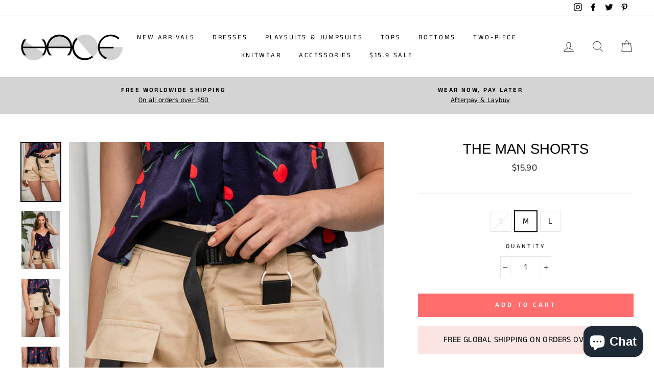

--- FILE ---
content_type: text/html; charset=utf-8
request_url: https://thehalf.com.au/products/the-man-shorts
body_size: 25773
content:
<!doctype html>
<html class="no-js" lang="en">
<head>
  <script>
  (function() {
    var ta = document.createElement('script'); ta.type = 'text/javascript'; ta.async = true;
    ta.src = 'https://analytics.tiktok.com/i18n/pixel/sdk.js?sdkid=BSQHUL9BAFSQRGNC36PG';
    var s = document.getElementsByTagName('script')[0];
    s.parentNode.insertBefore(ta, s);
  })();
</script>
  
  <meta charset="utf-8">
  <meta http-equiv="X-UA-Compatible" content="IE=edge,chrome=1">
  <meta name="viewport" content="width=device-width,initial-scale=1">
  <meta name="theme-color" content="#ff6d6d">
  <link rel="canonical" href="https://thehalf.com.au/products/the-man-shorts">
  <meta name="format-detection" content="telephone=no">
  



  <!-- Avada Size Chart Script -->
 
 <script src="//thehalf.com.au/cdn/shop/t/27/assets/size-chart-data.js?v=127416271269107088411632983686" defer="defer"></script>

<script>const AVADA_SC_LAST_UPDATE = 1632983683782</script>





<script>const AVADA_SC = {};
          AVADA_SC.product = {"id":1666675867707,"title":"The Man Shorts","handle":"the-man-shorts","description":"\u003cbr\u003e\n\u003cul\u003e\n\u003cli\u003e\u003cspan\u003eCargo tan shorts\u003c\/span\u003e\u003c\/li\u003e\n\u003cli\u003e\u003cspan\u003eMid rise waist\u003cspan class=\"Apple-converted-space\"\u003e \u003c\/span\u003e\u003c\/span\u003e\u003c\/li\u003e\n\u003cli\u003e\u003cspan\u003eBelt included\u003c\/span\u003e\u003c\/li\u003e\n\u003cli\u003e\u003cspan\u003eFunctional pockets\u003c\/span\u003e\u003c\/li\u003e\n\u003cli\u003e\n\u003cdiv\u003e\u003cspan\u003eCandice is wearing a size S and her dimensions are\u003c\/span\u003e\u003c\/div\u003e\n\u003cdiv\u003e\u003cspan\u003eHeight: 172cm\u003c\/span\u003e\u003c\/div\u003e\n\u003cdiv\u003e\u003cspan\u003eBust: 83cm\u003c\/span\u003e\u003c\/div\u003e\n\u003cdiv\u003e\u003cspan\u003eWaist: 62cm\u003c\/span\u003e\u003c\/div\u003e\n\u003cdiv\u003e\u003cspan\u003eHips: 87cm\u003c\/span\u003e\u003c\/div\u003e\n\u003c\/li\u003e\n\u003cli\u003e\u003cspan\u003e65% Cotton, 30% Polyester, 5% Spandex\u003c\/span\u003e\u003c\/li\u003e\n\u003c\/ul\u003e\n\u003cp\u003e \u003c\/p\u003e","published_at":"2018-10-03T15:47:17+10:00","created_at":"2018-10-03T15:51:50+10:00","vendor":"The Half Clothing","type":"","tags":["$9.9","SALE"],"price":1590,"price_min":1590,"price_max":1590,"available":true,"price_varies":false,"compare_at_price":990,"compare_at_price_min":990,"compare_at_price_max":990,"compare_at_price_varies":false,"variants":[{"id":15638236594235,"title":"S","option1":"S","option2":null,"option3":null,"sku":"","requires_shipping":true,"taxable":true,"featured_image":null,"available":false,"name":"The Man Shorts - S","public_title":"S","options":["S"],"price":1590,"weight":200,"compare_at_price":990,"inventory_management":"shopify","barcode":"","requires_selling_plan":false,"selling_plan_allocations":[]},{"id":15638236627003,"title":"M","option1":"M","option2":null,"option3":null,"sku":"","requires_shipping":true,"taxable":true,"featured_image":null,"available":true,"name":"The Man Shorts - M","public_title":"M","options":["M"],"price":1590,"weight":200,"compare_at_price":990,"inventory_management":"shopify","barcode":"","requires_selling_plan":false,"selling_plan_allocations":[]},{"id":15638236692539,"title":"L","option1":"L","option2":null,"option3":null,"sku":"","requires_shipping":true,"taxable":true,"featured_image":null,"available":true,"name":"The Man Shorts - L","public_title":"L","options":["L"],"price":1590,"weight":200,"compare_at_price":990,"inventory_management":"shopify","barcode":"","requires_selling_plan":false,"selling_plan_allocations":[]}],"images":["\/\/thehalf.com.au\/cdn\/shop\/products\/The_Man_Shorts2.jpg?v=1545178235","\/\/thehalf.com.au\/cdn\/shop\/products\/The_Man_Shorts1.jpg?v=1545178235","\/\/thehalf.com.au\/cdn\/shop\/products\/The_Man_Shorts3.jpg?v=1545178235","\/\/thehalf.com.au\/cdn\/shop\/products\/The_Man_Shorts4.jpg?v=1545178235","\/\/thehalf.com.au\/cdn\/shop\/products\/The_Man_Shorts5.jpg?v=1545178235"],"featured_image":"\/\/thehalf.com.au\/cdn\/shop\/products\/The_Man_Shorts2.jpg?v=1545178235","options":["Size"],"media":[{"alt":"The Man Shorts - The Half Clothing","id":2194272026683,"position":1,"preview_image":{"aspect_ratio":0.666,"height":1025,"width":683,"src":"\/\/thehalf.com.au\/cdn\/shop\/products\/The_Man_Shorts2.jpg?v=1545178235"},"aspect_ratio":0.666,"height":1025,"media_type":"image","src":"\/\/thehalf.com.au\/cdn\/shop\/products\/The_Man_Shorts2.jpg?v=1545178235","width":683},{"alt":"The Man Shorts - The Half Clothing","id":2194271993915,"position":2,"preview_image":{"aspect_ratio":0.667,"height":1185,"width":790,"src":"\/\/thehalf.com.au\/cdn\/shop\/products\/The_Man_Shorts1.jpg?v=1545178235"},"aspect_ratio":0.667,"height":1185,"media_type":"image","src":"\/\/thehalf.com.au\/cdn\/shop\/products\/The_Man_Shorts1.jpg?v=1545178235","width":790},{"alt":"The Man Shorts - The Half Clothing","id":2194272059451,"position":3,"preview_image":{"aspect_ratio":0.666,"height":1025,"width":683,"src":"\/\/thehalf.com.au\/cdn\/shop\/products\/The_Man_Shorts3.jpg?v=1545178235"},"aspect_ratio":0.666,"height":1025,"media_type":"image","src":"\/\/thehalf.com.au\/cdn\/shop\/products\/The_Man_Shorts3.jpg?v=1545178235","width":683},{"alt":"The Man Shorts - The Half Clothing","id":2194272092219,"position":4,"preview_image":{"aspect_ratio":0.666,"height":1025,"width":683,"src":"\/\/thehalf.com.au\/cdn\/shop\/products\/The_Man_Shorts4.jpg?v=1545178235"},"aspect_ratio":0.666,"height":1025,"media_type":"image","src":"\/\/thehalf.com.au\/cdn\/shop\/products\/The_Man_Shorts4.jpg?v=1545178235","width":683},{"alt":"The Man Shorts - The Half Clothing","id":2194272124987,"position":5,"preview_image":{"aspect_ratio":0.666,"height":947,"width":631,"src":"\/\/thehalf.com.au\/cdn\/shop\/products\/The_Man_Shorts5.jpg?v=1545178235"},"aspect_ratio":0.666,"height":947,"media_type":"image","src":"\/\/thehalf.com.au\/cdn\/shop\/products\/The_Man_Shorts5.jpg?v=1545178235","width":631}],"requires_selling_plan":false,"selling_plan_groups":[],"content":"\u003cbr\u003e\n\u003cul\u003e\n\u003cli\u003e\u003cspan\u003eCargo tan shorts\u003c\/span\u003e\u003c\/li\u003e\n\u003cli\u003e\u003cspan\u003eMid rise waist\u003cspan class=\"Apple-converted-space\"\u003e \u003c\/span\u003e\u003c\/span\u003e\u003c\/li\u003e\n\u003cli\u003e\u003cspan\u003eBelt included\u003c\/span\u003e\u003c\/li\u003e\n\u003cli\u003e\u003cspan\u003eFunctional pockets\u003c\/span\u003e\u003c\/li\u003e\n\u003cli\u003e\n\u003cdiv\u003e\u003cspan\u003eCandice is wearing a size S and her dimensions are\u003c\/span\u003e\u003c\/div\u003e\n\u003cdiv\u003e\u003cspan\u003eHeight: 172cm\u003c\/span\u003e\u003c\/div\u003e\n\u003cdiv\u003e\u003cspan\u003eBust: 83cm\u003c\/span\u003e\u003c\/div\u003e\n\u003cdiv\u003e\u003cspan\u003eWaist: 62cm\u003c\/span\u003e\u003c\/div\u003e\n\u003cdiv\u003e\u003cspan\u003eHips: 87cm\u003c\/span\u003e\u003c\/div\u003e\n\u003c\/li\u003e\n\u003cli\u003e\u003cspan\u003e65% Cotton, 30% Polyester, 5% Spandex\u003c\/span\u003e\u003c\/li\u003e\n\u003c\/ul\u003e\n\u003cp\u003e \u003c\/p\u003e"};
          AVADA_SC.template = "product";
          AVADA_SC.collections = [];
          AVADA_SC.collections.push("")
          
          AVADA_SC.collections.push("262466502691");
          
          AVADA_SC.collections.push("75201609787");
          
          AVADA_SC.collections.push("69332172859");
          
          AVADA_SC.collections.push("77585940539");
          
          AVADA_SC.collections.push("69337120827");
          
          AVADA_SC.collections.push("72485863483");
          
  </script>
  <!-- /Avada Size Chart Script -->

<title>The Man Shorts
&ndash; The HALF Boutique
</title><meta name="description" content="Cargo tan shorts Mid rise waist  Belt included Functional pockets Candice is wearing a size S and her dimensions are Height: 172cm Bust: 83cm Waist: 62cm Hips: 87cm 65% Cotton, 30% Polyester, 5% Spandex  "><meta property="og:site_name" content="The HALF Boutique">
  <meta property="og:url" content="https://thehalf.com.au/products/the-man-shorts">
  <meta property="og:title" content="The Man Shorts">
  <meta property="og:type" content="product">
  <meta property="og:description" content="Cargo tan shorts Mid rise waist  Belt included Functional pockets Candice is wearing a size S and her dimensions are Height: 172cm Bust: 83cm Waist: 62cm Hips: 87cm 65% Cotton, 30% Polyester, 5% Spandex  "><meta property="og:image" content="http://thehalf.com.au/cdn/shop/products/The_Man_Shorts2_1200x1200.jpg?v=1545178235"><meta property="og:image" content="http://thehalf.com.au/cdn/shop/products/The_Man_Shorts1_1200x1200.jpg?v=1545178235"><meta property="og:image" content="http://thehalf.com.au/cdn/shop/products/The_Man_Shorts3_1200x1200.jpg?v=1545178235">
  <meta property="og:image:secure_url" content="https://thehalf.com.au/cdn/shop/products/The_Man_Shorts2_1200x1200.jpg?v=1545178235"><meta property="og:image:secure_url" content="https://thehalf.com.au/cdn/shop/products/The_Man_Shorts1_1200x1200.jpg?v=1545178235"><meta property="og:image:secure_url" content="https://thehalf.com.au/cdn/shop/products/The_Man_Shorts3_1200x1200.jpg?v=1545178235">
  <meta name="twitter:site" content="@BoutiqueHalf">
  <meta name="twitter:card" content="summary_large_image">
  <meta name="twitter:title" content="The Man Shorts">
  <meta name="twitter:description" content="Cargo tan shorts Mid rise waist  Belt included Functional pockets Candice is wearing a size S and her dimensions are Height: 172cm Bust: 83cm Waist: 62cm Hips: 87cm 65% Cotton, 30% Polyester, 5% Spandex  ">


  <style data-shopify>
  @font-face {
  font-family: Arimo;
  font-weight: 400;
  font-style: normal;
  src: url("//thehalf.com.au/cdn/fonts/arimo/arimo_n4.a7efb558ca22d2002248bbe6f302a98edee38e35.woff2") format("woff2"),
       url("//thehalf.com.au/cdn/fonts/arimo/arimo_n4.0da809f7d1d5ede2a73be7094ac00741efdb6387.woff") format("woff");
}

  @font-face {
  font-family: "Anek Tamil";
  font-weight: 400;
  font-style: normal;
  src: url("//thehalf.com.au/cdn/fonts/anek_tamil/anektamil_n4.2c907daa645b7bbf6285dac0733760f08d99f2ba.woff2") format("woff2"),
       url("//thehalf.com.au/cdn/fonts/anek_tamil/anektamil_n4.58d2b7d33afb43473289c2390c1128013680474b.woff") format("woff");
}


  @font-face {
  font-family: "Anek Tamil";
  font-weight: 600;
  font-style: normal;
  src: url("//thehalf.com.au/cdn/fonts/anek_tamil/anektamil_n6.13d943fa373f89bdb04239370fa3965b9b0af58f.woff2") format("woff2"),
       url("//thehalf.com.au/cdn/fonts/anek_tamil/anektamil_n6.b10dd8cdd886c3b8bddecd2b006ad5899a39d9fb.woff") format("woff");
}

  
  
</style>

  <link href="//thehalf.com.au/cdn/shop/t/27/assets/theme.scss.css?v=95144513277914622321759259928" rel="stylesheet" type="text/css" media="all" />

  <style data-shopify>
    .collection-item__title {
      font-size: 14.4px;
    }

    @media screen and (min-width: 769px) {
      .collection-item__title {
        font-size: 18px;
      }
    }
  </style>

  <script>
    document.documentElement.className = document.documentElement.className.replace('no-js', 'js');

    window.theme = window.theme || {};
    theme.strings = {
      addToCart: "Add to cart",
      soldOut: "Sold Out",
      unavailable: "Unavailable",
      stockLabel: "Only [count] items in stock!",
      willNotShipUntil: "Will not ship until [date]",
      willBeInStockAfter: "Will be in stock after [date]",
      waitingForStock: "Inventory on the way",
      savePrice: "Save [saved_amount]",
      cartEmpty: "Your cart is currently empty.",
      cartTermsConfirmation: "You must agree with the terms and conditions of sales to check out"
    };
    theme.settings = {
      dynamicVariantsEnable: true,
      dynamicVariantType: "button",
      cartType: "drawer",
      moneyFormat: "\u003cspan class=\"money conversion-bear-money\"\u003e${{amount}}\u003c\/span\u003e",
      saveType: "dollar",
      recentlyViewedEnabled: false,
      predictiveSearch: true,
      predictiveSearchType: "product,article,page",
      inventoryThreshold: 10,
      quickView: false,
      themeName: 'Impulse',
      themeVersion: "3.0.4"
    };
  </script>

  <script>window.performance && window.performance.mark && window.performance.mark('shopify.content_for_header.start');</script><meta name="google-site-verification" content="cXFAHD8BxKlPGRcANTVDlS33Od2idoGvC8di3OJBf28">
<meta name="facebook-domain-verification" content="cpampow3wjwm8we45mx4ml5pdmmaaj">
<meta id="shopify-digital-wallet" name="shopify-digital-wallet" content="/9779740731/digital_wallets/dialog">
<meta name="shopify-checkout-api-token" content="9dc1b341899da4fe38e5540fde4e1fcd">
<meta id="in-context-paypal-metadata" data-shop-id="9779740731" data-venmo-supported="false" data-environment="production" data-locale="en_US" data-paypal-v4="true" data-currency="AUD">
<link rel="alternate" type="application/json+oembed" href="https://thehalf.com.au/products/the-man-shorts.oembed">
<script async="async" src="/checkouts/internal/preloads.js?locale=en-AU"></script>
<link rel="preconnect" href="https://shop.app" crossorigin="anonymous">
<script async="async" src="https://shop.app/checkouts/internal/preloads.js?locale=en-AU&shop_id=9779740731" crossorigin="anonymous"></script>
<script id="shopify-features" type="application/json">{"accessToken":"9dc1b341899da4fe38e5540fde4e1fcd","betas":["rich-media-storefront-analytics"],"domain":"thehalf.com.au","predictiveSearch":true,"shopId":9779740731,"locale":"en"}</script>
<script>var Shopify = Shopify || {};
Shopify.shop = "the-half-clothing.myshopify.com";
Shopify.locale = "en";
Shopify.currency = {"active":"AUD","rate":"1.0"};
Shopify.country = "AU";
Shopify.theme = {"name":"Impulse","id":82501468195,"schema_name":"Impulse","schema_version":"3.0.4","theme_store_id":857,"role":"main"};
Shopify.theme.handle = "null";
Shopify.theme.style = {"id":null,"handle":null};
Shopify.cdnHost = "thehalf.com.au/cdn";
Shopify.routes = Shopify.routes || {};
Shopify.routes.root = "/";</script>
<script type="module">!function(o){(o.Shopify=o.Shopify||{}).modules=!0}(window);</script>
<script>!function(o){function n(){var o=[];function n(){o.push(Array.prototype.slice.apply(arguments))}return n.q=o,n}var t=o.Shopify=o.Shopify||{};t.loadFeatures=n(),t.autoloadFeatures=n()}(window);</script>
<script>
  window.ShopifyPay = window.ShopifyPay || {};
  window.ShopifyPay.apiHost = "shop.app\/pay";
  window.ShopifyPay.redirectState = null;
</script>
<script id="shop-js-analytics" type="application/json">{"pageType":"product"}</script>
<script defer="defer" async type="module" src="//thehalf.com.au/cdn/shopifycloud/shop-js/modules/v2/client.init-shop-cart-sync_BdyHc3Nr.en.esm.js"></script>
<script defer="defer" async type="module" src="//thehalf.com.au/cdn/shopifycloud/shop-js/modules/v2/chunk.common_Daul8nwZ.esm.js"></script>
<script type="module">
  await import("//thehalf.com.au/cdn/shopifycloud/shop-js/modules/v2/client.init-shop-cart-sync_BdyHc3Nr.en.esm.js");
await import("//thehalf.com.au/cdn/shopifycloud/shop-js/modules/v2/chunk.common_Daul8nwZ.esm.js");

  window.Shopify.SignInWithShop?.initShopCartSync?.({"fedCMEnabled":true,"windoidEnabled":true});

</script>
<script>
  window.Shopify = window.Shopify || {};
  if (!window.Shopify.featureAssets) window.Shopify.featureAssets = {};
  window.Shopify.featureAssets['shop-js'] = {"shop-cart-sync":["modules/v2/client.shop-cart-sync_QYOiDySF.en.esm.js","modules/v2/chunk.common_Daul8nwZ.esm.js"],"init-fed-cm":["modules/v2/client.init-fed-cm_DchLp9rc.en.esm.js","modules/v2/chunk.common_Daul8nwZ.esm.js"],"shop-button":["modules/v2/client.shop-button_OV7bAJc5.en.esm.js","modules/v2/chunk.common_Daul8nwZ.esm.js"],"init-windoid":["modules/v2/client.init-windoid_DwxFKQ8e.en.esm.js","modules/v2/chunk.common_Daul8nwZ.esm.js"],"shop-cash-offers":["modules/v2/client.shop-cash-offers_DWtL6Bq3.en.esm.js","modules/v2/chunk.common_Daul8nwZ.esm.js","modules/v2/chunk.modal_CQq8HTM6.esm.js"],"shop-toast-manager":["modules/v2/client.shop-toast-manager_CX9r1SjA.en.esm.js","modules/v2/chunk.common_Daul8nwZ.esm.js"],"init-shop-email-lookup-coordinator":["modules/v2/client.init-shop-email-lookup-coordinator_UhKnw74l.en.esm.js","modules/v2/chunk.common_Daul8nwZ.esm.js"],"pay-button":["modules/v2/client.pay-button_DzxNnLDY.en.esm.js","modules/v2/chunk.common_Daul8nwZ.esm.js"],"avatar":["modules/v2/client.avatar_BTnouDA3.en.esm.js"],"init-shop-cart-sync":["modules/v2/client.init-shop-cart-sync_BdyHc3Nr.en.esm.js","modules/v2/chunk.common_Daul8nwZ.esm.js"],"shop-login-button":["modules/v2/client.shop-login-button_D8B466_1.en.esm.js","modules/v2/chunk.common_Daul8nwZ.esm.js","modules/v2/chunk.modal_CQq8HTM6.esm.js"],"init-customer-accounts-sign-up":["modules/v2/client.init-customer-accounts-sign-up_C8fpPm4i.en.esm.js","modules/v2/client.shop-login-button_D8B466_1.en.esm.js","modules/v2/chunk.common_Daul8nwZ.esm.js","modules/v2/chunk.modal_CQq8HTM6.esm.js"],"init-shop-for-new-customer-accounts":["modules/v2/client.init-shop-for-new-customer-accounts_CVTO0Ztu.en.esm.js","modules/v2/client.shop-login-button_D8B466_1.en.esm.js","modules/v2/chunk.common_Daul8nwZ.esm.js","modules/v2/chunk.modal_CQq8HTM6.esm.js"],"init-customer-accounts":["modules/v2/client.init-customer-accounts_dRgKMfrE.en.esm.js","modules/v2/client.shop-login-button_D8B466_1.en.esm.js","modules/v2/chunk.common_Daul8nwZ.esm.js","modules/v2/chunk.modal_CQq8HTM6.esm.js"],"shop-follow-button":["modules/v2/client.shop-follow-button_CkZpjEct.en.esm.js","modules/v2/chunk.common_Daul8nwZ.esm.js","modules/v2/chunk.modal_CQq8HTM6.esm.js"],"lead-capture":["modules/v2/client.lead-capture_BntHBhfp.en.esm.js","modules/v2/chunk.common_Daul8nwZ.esm.js","modules/v2/chunk.modal_CQq8HTM6.esm.js"],"checkout-modal":["modules/v2/client.checkout-modal_CfxcYbTm.en.esm.js","modules/v2/chunk.common_Daul8nwZ.esm.js","modules/v2/chunk.modal_CQq8HTM6.esm.js"],"shop-login":["modules/v2/client.shop-login_Da4GZ2H6.en.esm.js","modules/v2/chunk.common_Daul8nwZ.esm.js","modules/v2/chunk.modal_CQq8HTM6.esm.js"],"payment-terms":["modules/v2/client.payment-terms_MV4M3zvL.en.esm.js","modules/v2/chunk.common_Daul8nwZ.esm.js","modules/v2/chunk.modal_CQq8HTM6.esm.js"]};
</script>
<script>(function() {
  var isLoaded = false;
  function asyncLoad() {
    if (isLoaded) return;
    isLoaded = true;
    var urls = ["\/\/cdn.shopify.com\/proxy\/b7ddedb27fd963ebcf15abde0bbea14dfa4b58d10bad04f202864b1af214879a\/api.goaffpro.com\/loader.js?shop=the-half-clothing.myshopify.com\u0026sp-cache-control=cHVibGljLCBtYXgtYWdlPTkwMA","https:\/\/cdn.eggflow.com\/v1\/en_US\/restriction.js?init=5d0b68caad011\u0026app=block_country\u0026shop=the-half-clothing.myshopify.com","https:\/\/currency.conversionbear.com\/script?app=currency\u0026shop=the-half-clothing.myshopify.com","https:\/\/midas.usecorner.io\/referrer.js?shop=the-half-clothing.myshopify.com","https:\/\/static.klaviyo.com\/onsite\/js\/LvxF97\/klaviyo.js?company_id=LvxF97\u0026shop=the-half-clothing.myshopify.com"];
    for (var i = 0; i < urls.length; i++) {
      var s = document.createElement('script');
      s.type = 'text/javascript';
      s.async = true;
      s.src = urls[i];
      var x = document.getElementsByTagName('script')[0];
      x.parentNode.insertBefore(s, x);
    }
  };
  if(window.attachEvent) {
    window.attachEvent('onload', asyncLoad);
  } else {
    window.addEventListener('load', asyncLoad, false);
  }
})();</script>
<script id="__st">var __st={"a":9779740731,"offset":39600,"reqid":"86460a6f-6d87-4e75-953e-117962d52558-1768995380","pageurl":"thehalf.com.au\/products\/the-man-shorts","u":"f658d87ace17","p":"product","rtyp":"product","rid":1666675867707};</script>
<script>window.ShopifyPaypalV4VisibilityTracking = true;</script>
<script id="captcha-bootstrap">!function(){'use strict';const t='contact',e='account',n='new_comment',o=[[t,t],['blogs',n],['comments',n],[t,'customer']],c=[[e,'customer_login'],[e,'guest_login'],[e,'recover_customer_password'],[e,'create_customer']],r=t=>t.map((([t,e])=>`form[action*='/${t}']:not([data-nocaptcha='true']) input[name='form_type'][value='${e}']`)).join(','),a=t=>()=>t?[...document.querySelectorAll(t)].map((t=>t.form)):[];function s(){const t=[...o],e=r(t);return a(e)}const i='password',u='form_key',d=['recaptcha-v3-token','g-recaptcha-response','h-captcha-response',i],f=()=>{try{return window.sessionStorage}catch{return}},m='__shopify_v',_=t=>t.elements[u];function p(t,e,n=!1){try{const o=window.sessionStorage,c=JSON.parse(o.getItem(e)),{data:r}=function(t){const{data:e,action:n}=t;return t[m]||n?{data:e,action:n}:{data:t,action:n}}(c);for(const[e,n]of Object.entries(r))t.elements[e]&&(t.elements[e].value=n);n&&o.removeItem(e)}catch(o){console.error('form repopulation failed',{error:o})}}const l='form_type',E='cptcha';function T(t){t.dataset[E]=!0}const w=window,h=w.document,L='Shopify',v='ce_forms',y='captcha';let A=!1;((t,e)=>{const n=(g='f06e6c50-85a8-45c8-87d0-21a2b65856fe',I='https://cdn.shopify.com/shopifycloud/storefront-forms-hcaptcha/ce_storefront_forms_captcha_hcaptcha.v1.5.2.iife.js',D={infoText:'Protected by hCaptcha',privacyText:'Privacy',termsText:'Terms'},(t,e,n)=>{const o=w[L][v],c=o.bindForm;if(c)return c(t,g,e,D).then(n);var r;o.q.push([[t,g,e,D],n]),r=I,A||(h.body.append(Object.assign(h.createElement('script'),{id:'captcha-provider',async:!0,src:r})),A=!0)});var g,I,D;w[L]=w[L]||{},w[L][v]=w[L][v]||{},w[L][v].q=[],w[L][y]=w[L][y]||{},w[L][y].protect=function(t,e){n(t,void 0,e),T(t)},Object.freeze(w[L][y]),function(t,e,n,w,h,L){const[v,y,A,g]=function(t,e,n){const i=e?o:[],u=t?c:[],d=[...i,...u],f=r(d),m=r(i),_=r(d.filter((([t,e])=>n.includes(e))));return[a(f),a(m),a(_),s()]}(w,h,L),I=t=>{const e=t.target;return e instanceof HTMLFormElement?e:e&&e.form},D=t=>v().includes(t);t.addEventListener('submit',(t=>{const e=I(t);if(!e)return;const n=D(e)&&!e.dataset.hcaptchaBound&&!e.dataset.recaptchaBound,o=_(e),c=g().includes(e)&&(!o||!o.value);(n||c)&&t.preventDefault(),c&&!n&&(function(t){try{if(!f())return;!function(t){const e=f();if(!e)return;const n=_(t);if(!n)return;const o=n.value;o&&e.removeItem(o)}(t);const e=Array.from(Array(32),(()=>Math.random().toString(36)[2])).join('');!function(t,e){_(t)||t.append(Object.assign(document.createElement('input'),{type:'hidden',name:u})),t.elements[u].value=e}(t,e),function(t,e){const n=f();if(!n)return;const o=[...t.querySelectorAll(`input[type='${i}']`)].map((({name:t})=>t)),c=[...d,...o],r={};for(const[a,s]of new FormData(t).entries())c.includes(a)||(r[a]=s);n.setItem(e,JSON.stringify({[m]:1,action:t.action,data:r}))}(t,e)}catch(e){console.error('failed to persist form',e)}}(e),e.submit())}));const S=(t,e)=>{t&&!t.dataset[E]&&(n(t,e.some((e=>e===t))),T(t))};for(const o of['focusin','change'])t.addEventListener(o,(t=>{const e=I(t);D(e)&&S(e,y())}));const B=e.get('form_key'),M=e.get(l),P=B&&M;t.addEventListener('DOMContentLoaded',(()=>{const t=y();if(P)for(const e of t)e.elements[l].value===M&&p(e,B);[...new Set([...A(),...v().filter((t=>'true'===t.dataset.shopifyCaptcha))])].forEach((e=>S(e,t)))}))}(h,new URLSearchParams(w.location.search),n,t,e,['guest_login'])})(!0,!0)}();</script>
<script integrity="sha256-4kQ18oKyAcykRKYeNunJcIwy7WH5gtpwJnB7kiuLZ1E=" data-source-attribution="shopify.loadfeatures" defer="defer" src="//thehalf.com.au/cdn/shopifycloud/storefront/assets/storefront/load_feature-a0a9edcb.js" crossorigin="anonymous"></script>
<script crossorigin="anonymous" defer="defer" src="//thehalf.com.au/cdn/shopifycloud/storefront/assets/shopify_pay/storefront-65b4c6d7.js?v=20250812"></script>
<script data-source-attribution="shopify.dynamic_checkout.dynamic.init">var Shopify=Shopify||{};Shopify.PaymentButton=Shopify.PaymentButton||{isStorefrontPortableWallets:!0,init:function(){window.Shopify.PaymentButton.init=function(){};var t=document.createElement("script");t.src="https://thehalf.com.au/cdn/shopifycloud/portable-wallets/latest/portable-wallets.en.js",t.type="module",document.head.appendChild(t)}};
</script>
<script data-source-attribution="shopify.dynamic_checkout.buyer_consent">
  function portableWalletsHideBuyerConsent(e){var t=document.getElementById("shopify-buyer-consent"),n=document.getElementById("shopify-subscription-policy-button");t&&n&&(t.classList.add("hidden"),t.setAttribute("aria-hidden","true"),n.removeEventListener("click",e))}function portableWalletsShowBuyerConsent(e){var t=document.getElementById("shopify-buyer-consent"),n=document.getElementById("shopify-subscription-policy-button");t&&n&&(t.classList.remove("hidden"),t.removeAttribute("aria-hidden"),n.addEventListener("click",e))}window.Shopify?.PaymentButton&&(window.Shopify.PaymentButton.hideBuyerConsent=portableWalletsHideBuyerConsent,window.Shopify.PaymentButton.showBuyerConsent=portableWalletsShowBuyerConsent);
</script>
<script data-source-attribution="shopify.dynamic_checkout.cart.bootstrap">document.addEventListener("DOMContentLoaded",(function(){function t(){return document.querySelector("shopify-accelerated-checkout-cart, shopify-accelerated-checkout")}if(t())Shopify.PaymentButton.init();else{new MutationObserver((function(e,n){t()&&(Shopify.PaymentButton.init(),n.disconnect())})).observe(document.body,{childList:!0,subtree:!0})}}));
</script>
<link id="shopify-accelerated-checkout-styles" rel="stylesheet" media="screen" href="https://thehalf.com.au/cdn/shopifycloud/portable-wallets/latest/accelerated-checkout-backwards-compat.css" crossorigin="anonymous">
<style id="shopify-accelerated-checkout-cart">
        #shopify-buyer-consent {
  margin-top: 1em;
  display: inline-block;
  width: 100%;
}

#shopify-buyer-consent.hidden {
  display: none;
}

#shopify-subscription-policy-button {
  background: none;
  border: none;
  padding: 0;
  text-decoration: underline;
  font-size: inherit;
  cursor: pointer;
}

#shopify-subscription-policy-button::before {
  box-shadow: none;
}

      </style>

<script>window.performance && window.performance.mark && window.performance.mark('shopify.content_for_header.end');</script>

  <script src="//thehalf.com.au/cdn/shop/t/27/assets/vendor-scripts-v6.js" defer="defer"></script>

  
    <link rel="stylesheet" href="//thehalf.com.au/cdn/shop/t/27/assets/currency-flags.css?v=177154473537266533841594180950">
  

  <script src="//thehalf.com.au/cdn/shop/t/27/assets/theme.js?v=165653481695743571431594180970" defer="defer"></script><!-- Hotjar Tracking Code for https://thehalf.com.au -->
<script>
    (function(h,o,t,j,a,r){
        h.hj=h.hj||function(){(h.hj.q=h.hj.q||[]).push(arguments)};
        h._hjSettings={hjid:1769657,hjsv:6};
        a=o.getElementsByTagName('head')[0];
        r=o.createElement('script');r.async=1;
        r.src=t+h._hjSettings.hjid+j+h._hjSettings.hjsv;
        a.appendChild(r);
    })(window,document,'https://static.hotjar.com/c/hotjar-','.js?sv=');
</script>
<script src="https://cdn.shopify.com/extensions/e8878072-2f6b-4e89-8082-94b04320908d/inbox-1254/assets/inbox-chat-loader.js" type="text/javascript" defer="defer"></script>
<link href="https://monorail-edge.shopifysvc.com" rel="dns-prefetch">
<script>(function(){if ("sendBeacon" in navigator && "performance" in window) {try {var session_token_from_headers = performance.getEntriesByType('navigation')[0].serverTiming.find(x => x.name == '_s').description;} catch {var session_token_from_headers = undefined;}var session_cookie_matches = document.cookie.match(/_shopify_s=([^;]*)/);var session_token_from_cookie = session_cookie_matches && session_cookie_matches.length === 2 ? session_cookie_matches[1] : "";var session_token = session_token_from_headers || session_token_from_cookie || "";function handle_abandonment_event(e) {var entries = performance.getEntries().filter(function(entry) {return /monorail-edge.shopifysvc.com/.test(entry.name);});if (!window.abandonment_tracked && entries.length === 0) {window.abandonment_tracked = true;var currentMs = Date.now();var navigation_start = performance.timing.navigationStart;var payload = {shop_id: 9779740731,url: window.location.href,navigation_start,duration: currentMs - navigation_start,session_token,page_type: "product"};window.navigator.sendBeacon("https://monorail-edge.shopifysvc.com/v1/produce", JSON.stringify({schema_id: "online_store_buyer_site_abandonment/1.1",payload: payload,metadata: {event_created_at_ms: currentMs,event_sent_at_ms: currentMs}}));}}window.addEventListener('pagehide', handle_abandonment_event);}}());</script>
<script id="web-pixels-manager-setup">(function e(e,d,r,n,o){if(void 0===o&&(o={}),!Boolean(null===(a=null===(i=window.Shopify)||void 0===i?void 0:i.analytics)||void 0===a?void 0:a.replayQueue)){var i,a;window.Shopify=window.Shopify||{};var t=window.Shopify;t.analytics=t.analytics||{};var s=t.analytics;s.replayQueue=[],s.publish=function(e,d,r){return s.replayQueue.push([e,d,r]),!0};try{self.performance.mark("wpm:start")}catch(e){}var l=function(){var e={modern:/Edge?\/(1{2}[4-9]|1[2-9]\d|[2-9]\d{2}|\d{4,})\.\d+(\.\d+|)|Firefox\/(1{2}[4-9]|1[2-9]\d|[2-9]\d{2}|\d{4,})\.\d+(\.\d+|)|Chrom(ium|e)\/(9{2}|\d{3,})\.\d+(\.\d+|)|(Maci|X1{2}).+ Version\/(15\.\d+|(1[6-9]|[2-9]\d|\d{3,})\.\d+)([,.]\d+|)( \(\w+\)|)( Mobile\/\w+|) Safari\/|Chrome.+OPR\/(9{2}|\d{3,})\.\d+\.\d+|(CPU[ +]OS|iPhone[ +]OS|CPU[ +]iPhone|CPU IPhone OS|CPU iPad OS)[ +]+(15[._]\d+|(1[6-9]|[2-9]\d|\d{3,})[._]\d+)([._]\d+|)|Android:?[ /-](13[3-9]|1[4-9]\d|[2-9]\d{2}|\d{4,})(\.\d+|)(\.\d+|)|Android.+Firefox\/(13[5-9]|1[4-9]\d|[2-9]\d{2}|\d{4,})\.\d+(\.\d+|)|Android.+Chrom(ium|e)\/(13[3-9]|1[4-9]\d|[2-9]\d{2}|\d{4,})\.\d+(\.\d+|)|SamsungBrowser\/([2-9]\d|\d{3,})\.\d+/,legacy:/Edge?\/(1[6-9]|[2-9]\d|\d{3,})\.\d+(\.\d+|)|Firefox\/(5[4-9]|[6-9]\d|\d{3,})\.\d+(\.\d+|)|Chrom(ium|e)\/(5[1-9]|[6-9]\d|\d{3,})\.\d+(\.\d+|)([\d.]+$|.*Safari\/(?![\d.]+ Edge\/[\d.]+$))|(Maci|X1{2}).+ Version\/(10\.\d+|(1[1-9]|[2-9]\d|\d{3,})\.\d+)([,.]\d+|)( \(\w+\)|)( Mobile\/\w+|) Safari\/|Chrome.+OPR\/(3[89]|[4-9]\d|\d{3,})\.\d+\.\d+|(CPU[ +]OS|iPhone[ +]OS|CPU[ +]iPhone|CPU IPhone OS|CPU iPad OS)[ +]+(10[._]\d+|(1[1-9]|[2-9]\d|\d{3,})[._]\d+)([._]\d+|)|Android:?[ /-](13[3-9]|1[4-9]\d|[2-9]\d{2}|\d{4,})(\.\d+|)(\.\d+|)|Mobile Safari.+OPR\/([89]\d|\d{3,})\.\d+\.\d+|Android.+Firefox\/(13[5-9]|1[4-9]\d|[2-9]\d{2}|\d{4,})\.\d+(\.\d+|)|Android.+Chrom(ium|e)\/(13[3-9]|1[4-9]\d|[2-9]\d{2}|\d{4,})\.\d+(\.\d+|)|Android.+(UC? ?Browser|UCWEB|U3)[ /]?(15\.([5-9]|\d{2,})|(1[6-9]|[2-9]\d|\d{3,})\.\d+)\.\d+|SamsungBrowser\/(5\.\d+|([6-9]|\d{2,})\.\d+)|Android.+MQ{2}Browser\/(14(\.(9|\d{2,})|)|(1[5-9]|[2-9]\d|\d{3,})(\.\d+|))(\.\d+|)|K[Aa][Ii]OS\/(3\.\d+|([4-9]|\d{2,})\.\d+)(\.\d+|)/},d=e.modern,r=e.legacy,n=navigator.userAgent;return n.match(d)?"modern":n.match(r)?"legacy":"unknown"}(),u="modern"===l?"modern":"legacy",c=(null!=n?n:{modern:"",legacy:""})[u],f=function(e){return[e.baseUrl,"/wpm","/b",e.hashVersion,"modern"===e.buildTarget?"m":"l",".js"].join("")}({baseUrl:d,hashVersion:r,buildTarget:u}),m=function(e){var d=e.version,r=e.bundleTarget,n=e.surface,o=e.pageUrl,i=e.monorailEndpoint;return{emit:function(e){var a=e.status,t=e.errorMsg,s=(new Date).getTime(),l=JSON.stringify({metadata:{event_sent_at_ms:s},events:[{schema_id:"web_pixels_manager_load/3.1",payload:{version:d,bundle_target:r,page_url:o,status:a,surface:n,error_msg:t},metadata:{event_created_at_ms:s}}]});if(!i)return console&&console.warn&&console.warn("[Web Pixels Manager] No Monorail endpoint provided, skipping logging."),!1;try{return self.navigator.sendBeacon.bind(self.navigator)(i,l)}catch(e){}var u=new XMLHttpRequest;try{return u.open("POST",i,!0),u.setRequestHeader("Content-Type","text/plain"),u.send(l),!0}catch(e){return console&&console.warn&&console.warn("[Web Pixels Manager] Got an unhandled error while logging to Monorail."),!1}}}}({version:r,bundleTarget:l,surface:e.surface,pageUrl:self.location.href,monorailEndpoint:e.monorailEndpoint});try{o.browserTarget=l,function(e){var d=e.src,r=e.async,n=void 0===r||r,o=e.onload,i=e.onerror,a=e.sri,t=e.scriptDataAttributes,s=void 0===t?{}:t,l=document.createElement("script"),u=document.querySelector("head"),c=document.querySelector("body");if(l.async=n,l.src=d,a&&(l.integrity=a,l.crossOrigin="anonymous"),s)for(var f in s)if(Object.prototype.hasOwnProperty.call(s,f))try{l.dataset[f]=s[f]}catch(e){}if(o&&l.addEventListener("load",o),i&&l.addEventListener("error",i),u)u.appendChild(l);else{if(!c)throw new Error("Did not find a head or body element to append the script");c.appendChild(l)}}({src:f,async:!0,onload:function(){if(!function(){var e,d;return Boolean(null===(d=null===(e=window.Shopify)||void 0===e?void 0:e.analytics)||void 0===d?void 0:d.initialized)}()){var d=window.webPixelsManager.init(e)||void 0;if(d){var r=window.Shopify.analytics;r.replayQueue.forEach((function(e){var r=e[0],n=e[1],o=e[2];d.publishCustomEvent(r,n,o)})),r.replayQueue=[],r.publish=d.publishCustomEvent,r.visitor=d.visitor,r.initialized=!0}}},onerror:function(){return m.emit({status:"failed",errorMsg:"".concat(f," has failed to load")})},sri:function(e){var d=/^sha384-[A-Za-z0-9+/=]+$/;return"string"==typeof e&&d.test(e)}(c)?c:"",scriptDataAttributes:o}),m.emit({status:"loading"})}catch(e){m.emit({status:"failed",errorMsg:(null==e?void 0:e.message)||"Unknown error"})}}})({shopId: 9779740731,storefrontBaseUrl: "https://thehalf.com.au",extensionsBaseUrl: "https://extensions.shopifycdn.com/cdn/shopifycloud/web-pixels-manager",monorailEndpoint: "https://monorail-edge.shopifysvc.com/unstable/produce_batch",surface: "storefront-renderer",enabledBetaFlags: ["2dca8a86"],webPixelsConfigList: [{"id":"462258211","configuration":"{\"shop\":\"the-half-clothing.myshopify.com\",\"cookie_duration\":\"259200\"}","eventPayloadVersion":"v1","runtimeContext":"STRICT","scriptVersion":"a2e7513c3708f34b1f617d7ce88f9697","type":"APP","apiClientId":2744533,"privacyPurposes":["ANALYTICS","MARKETING"],"dataSharingAdjustments":{"protectedCustomerApprovalScopes":["read_customer_address","read_customer_email","read_customer_name","read_customer_personal_data","read_customer_phone"]}},{"id":"269680675","configuration":"{\"config\":\"{\\\"pixel_id\\\":\\\"G-B4XXYBBBZ4\\\",\\\"target_country\\\":\\\"AU\\\",\\\"gtag_events\\\":[{\\\"type\\\":\\\"search\\\",\\\"action_label\\\":[\\\"G-B4XXYBBBZ4\\\",\\\"AW-786510797\\\/1uhtCPruh4wBEM3nhPcC\\\"]},{\\\"type\\\":\\\"begin_checkout\\\",\\\"action_label\\\":[\\\"G-B4XXYBBBZ4\\\",\\\"AW-786510797\\\/Wu4tCPfuh4wBEM3nhPcC\\\"]},{\\\"type\\\":\\\"view_item\\\",\\\"action_label\\\":[\\\"G-B4XXYBBBZ4\\\",\\\"AW-786510797\\\/I1WgCPHuh4wBEM3nhPcC\\\",\\\"MC-N5177ES5FS\\\"]},{\\\"type\\\":\\\"purchase\\\",\\\"action_label\\\":[\\\"G-B4XXYBBBZ4\\\",\\\"AW-786510797\\\/e5eSCO7uh4wBEM3nhPcC\\\",\\\"MC-N5177ES5FS\\\"]},{\\\"type\\\":\\\"page_view\\\",\\\"action_label\\\":[\\\"G-B4XXYBBBZ4\\\",\\\"AW-786510797\\\/764xCOvuh4wBEM3nhPcC\\\",\\\"MC-N5177ES5FS\\\"]},{\\\"type\\\":\\\"add_payment_info\\\",\\\"action_label\\\":[\\\"G-B4XXYBBBZ4\\\",\\\"AW-786510797\\\/a4eTCJvvh4wBEM3nhPcC\\\"]},{\\\"type\\\":\\\"add_to_cart\\\",\\\"action_label\\\":[\\\"G-B4XXYBBBZ4\\\",\\\"AW-786510797\\\/mVPWCPTuh4wBEM3nhPcC\\\"]}],\\\"enable_monitoring_mode\\\":false}\"}","eventPayloadVersion":"v1","runtimeContext":"OPEN","scriptVersion":"b2a88bafab3e21179ed38636efcd8a93","type":"APP","apiClientId":1780363,"privacyPurposes":[],"dataSharingAdjustments":{"protectedCustomerApprovalScopes":["read_customer_address","read_customer_email","read_customer_name","read_customer_personal_data","read_customer_phone"]}},{"id":"122257443","configuration":"{\"pixel_id\":\"169033390641264\",\"pixel_type\":\"facebook_pixel\",\"metaapp_system_user_token\":\"-\"}","eventPayloadVersion":"v1","runtimeContext":"OPEN","scriptVersion":"ca16bc87fe92b6042fbaa3acc2fbdaa6","type":"APP","apiClientId":2329312,"privacyPurposes":["ANALYTICS","MARKETING","SALE_OF_DATA"],"dataSharingAdjustments":{"protectedCustomerApprovalScopes":["read_customer_address","read_customer_email","read_customer_name","read_customer_personal_data","read_customer_phone"]}},{"id":"shopify-app-pixel","configuration":"{}","eventPayloadVersion":"v1","runtimeContext":"STRICT","scriptVersion":"0450","apiClientId":"shopify-pixel","type":"APP","privacyPurposes":["ANALYTICS","MARKETING"]},{"id":"shopify-custom-pixel","eventPayloadVersion":"v1","runtimeContext":"LAX","scriptVersion":"0450","apiClientId":"shopify-pixel","type":"CUSTOM","privacyPurposes":["ANALYTICS","MARKETING"]}],isMerchantRequest: false,initData: {"shop":{"name":"The HALF Boutique","paymentSettings":{"currencyCode":"AUD"},"myshopifyDomain":"the-half-clothing.myshopify.com","countryCode":"AU","storefrontUrl":"https:\/\/thehalf.com.au"},"customer":null,"cart":null,"checkout":null,"productVariants":[{"price":{"amount":15.9,"currencyCode":"AUD"},"product":{"title":"The Man Shorts","vendor":"The Half Clothing","id":"1666675867707","untranslatedTitle":"The Man Shorts","url":"\/products\/the-man-shorts","type":""},"id":"15638236594235","image":{"src":"\/\/thehalf.com.au\/cdn\/shop\/products\/The_Man_Shorts2.jpg?v=1545178235"},"sku":"","title":"S","untranslatedTitle":"S"},{"price":{"amount":15.9,"currencyCode":"AUD"},"product":{"title":"The Man Shorts","vendor":"The Half Clothing","id":"1666675867707","untranslatedTitle":"The Man Shorts","url":"\/products\/the-man-shorts","type":""},"id":"15638236627003","image":{"src":"\/\/thehalf.com.au\/cdn\/shop\/products\/The_Man_Shorts2.jpg?v=1545178235"},"sku":"","title":"M","untranslatedTitle":"M"},{"price":{"amount":15.9,"currencyCode":"AUD"},"product":{"title":"The Man Shorts","vendor":"The Half Clothing","id":"1666675867707","untranslatedTitle":"The Man Shorts","url":"\/products\/the-man-shorts","type":""},"id":"15638236692539","image":{"src":"\/\/thehalf.com.au\/cdn\/shop\/products\/The_Man_Shorts2.jpg?v=1545178235"},"sku":"","title":"L","untranslatedTitle":"L"}],"purchasingCompany":null},},"https://thehalf.com.au/cdn","fcfee988w5aeb613cpc8e4bc33m6693e112",{"modern":"","legacy":""},{"shopId":"9779740731","storefrontBaseUrl":"https:\/\/thehalf.com.au","extensionBaseUrl":"https:\/\/extensions.shopifycdn.com\/cdn\/shopifycloud\/web-pixels-manager","surface":"storefront-renderer","enabledBetaFlags":"[\"2dca8a86\"]","isMerchantRequest":"false","hashVersion":"fcfee988w5aeb613cpc8e4bc33m6693e112","publish":"custom","events":"[[\"page_viewed\",{}],[\"product_viewed\",{\"productVariant\":{\"price\":{\"amount\":15.9,\"currencyCode\":\"AUD\"},\"product\":{\"title\":\"The Man Shorts\",\"vendor\":\"The Half Clothing\",\"id\":\"1666675867707\",\"untranslatedTitle\":\"The Man Shorts\",\"url\":\"\/products\/the-man-shorts\",\"type\":\"\"},\"id\":\"15638236627003\",\"image\":{\"src\":\"\/\/thehalf.com.au\/cdn\/shop\/products\/The_Man_Shorts2.jpg?v=1545178235\"},\"sku\":\"\",\"title\":\"M\",\"untranslatedTitle\":\"M\"}}]]"});</script><script>
  window.ShopifyAnalytics = window.ShopifyAnalytics || {};
  window.ShopifyAnalytics.meta = window.ShopifyAnalytics.meta || {};
  window.ShopifyAnalytics.meta.currency = 'AUD';
  var meta = {"product":{"id":1666675867707,"gid":"gid:\/\/shopify\/Product\/1666675867707","vendor":"The Half Clothing","type":"","handle":"the-man-shorts","variants":[{"id":15638236594235,"price":1590,"name":"The Man Shorts - S","public_title":"S","sku":""},{"id":15638236627003,"price":1590,"name":"The Man Shorts - M","public_title":"M","sku":""},{"id":15638236692539,"price":1590,"name":"The Man Shorts - L","public_title":"L","sku":""}],"remote":false},"page":{"pageType":"product","resourceType":"product","resourceId":1666675867707,"requestId":"86460a6f-6d87-4e75-953e-117962d52558-1768995380"}};
  for (var attr in meta) {
    window.ShopifyAnalytics.meta[attr] = meta[attr];
  }
</script>
<script class="analytics">
  (function () {
    var customDocumentWrite = function(content) {
      var jquery = null;

      if (window.jQuery) {
        jquery = window.jQuery;
      } else if (window.Checkout && window.Checkout.$) {
        jquery = window.Checkout.$;
      }

      if (jquery) {
        jquery('body').append(content);
      }
    };

    var hasLoggedConversion = function(token) {
      if (token) {
        return document.cookie.indexOf('loggedConversion=' + token) !== -1;
      }
      return false;
    }

    var setCookieIfConversion = function(token) {
      if (token) {
        var twoMonthsFromNow = new Date(Date.now());
        twoMonthsFromNow.setMonth(twoMonthsFromNow.getMonth() + 2);

        document.cookie = 'loggedConversion=' + token + '; expires=' + twoMonthsFromNow;
      }
    }

    var trekkie = window.ShopifyAnalytics.lib = window.trekkie = window.trekkie || [];
    if (trekkie.integrations) {
      return;
    }
    trekkie.methods = [
      'identify',
      'page',
      'ready',
      'track',
      'trackForm',
      'trackLink'
    ];
    trekkie.factory = function(method) {
      return function() {
        var args = Array.prototype.slice.call(arguments);
        args.unshift(method);
        trekkie.push(args);
        return trekkie;
      };
    };
    for (var i = 0; i < trekkie.methods.length; i++) {
      var key = trekkie.methods[i];
      trekkie[key] = trekkie.factory(key);
    }
    trekkie.load = function(config) {
      trekkie.config = config || {};
      trekkie.config.initialDocumentCookie = document.cookie;
      var first = document.getElementsByTagName('script')[0];
      var script = document.createElement('script');
      script.type = 'text/javascript';
      script.onerror = function(e) {
        var scriptFallback = document.createElement('script');
        scriptFallback.type = 'text/javascript';
        scriptFallback.onerror = function(error) {
                var Monorail = {
      produce: function produce(monorailDomain, schemaId, payload) {
        var currentMs = new Date().getTime();
        var event = {
          schema_id: schemaId,
          payload: payload,
          metadata: {
            event_created_at_ms: currentMs,
            event_sent_at_ms: currentMs
          }
        };
        return Monorail.sendRequest("https://" + monorailDomain + "/v1/produce", JSON.stringify(event));
      },
      sendRequest: function sendRequest(endpointUrl, payload) {
        // Try the sendBeacon API
        if (window && window.navigator && typeof window.navigator.sendBeacon === 'function' && typeof window.Blob === 'function' && !Monorail.isIos12()) {
          var blobData = new window.Blob([payload], {
            type: 'text/plain'
          });

          if (window.navigator.sendBeacon(endpointUrl, blobData)) {
            return true;
          } // sendBeacon was not successful

        } // XHR beacon

        var xhr = new XMLHttpRequest();

        try {
          xhr.open('POST', endpointUrl);
          xhr.setRequestHeader('Content-Type', 'text/plain');
          xhr.send(payload);
        } catch (e) {
          console.log(e);
        }

        return false;
      },
      isIos12: function isIos12() {
        return window.navigator.userAgent.lastIndexOf('iPhone; CPU iPhone OS 12_') !== -1 || window.navigator.userAgent.lastIndexOf('iPad; CPU OS 12_') !== -1;
      }
    };
    Monorail.produce('monorail-edge.shopifysvc.com',
      'trekkie_storefront_load_errors/1.1',
      {shop_id: 9779740731,
      theme_id: 82501468195,
      app_name: "storefront",
      context_url: window.location.href,
      source_url: "//thehalf.com.au/cdn/s/trekkie.storefront.cd680fe47e6c39ca5d5df5f0a32d569bc48c0f27.min.js"});

        };
        scriptFallback.async = true;
        scriptFallback.src = '//thehalf.com.au/cdn/s/trekkie.storefront.cd680fe47e6c39ca5d5df5f0a32d569bc48c0f27.min.js';
        first.parentNode.insertBefore(scriptFallback, first);
      };
      script.async = true;
      script.src = '//thehalf.com.au/cdn/s/trekkie.storefront.cd680fe47e6c39ca5d5df5f0a32d569bc48c0f27.min.js';
      first.parentNode.insertBefore(script, first);
    };
    trekkie.load(
      {"Trekkie":{"appName":"storefront","development":false,"defaultAttributes":{"shopId":9779740731,"isMerchantRequest":null,"themeId":82501468195,"themeCityHash":"7589057242957977127","contentLanguage":"en","currency":"AUD","eventMetadataId":"2dafefa0-0444-43e5-a654-164313a3303e"},"isServerSideCookieWritingEnabled":true,"monorailRegion":"shop_domain","enabledBetaFlags":["65f19447"]},"Session Attribution":{},"S2S":{"facebookCapiEnabled":false,"source":"trekkie-storefront-renderer","apiClientId":580111}}
    );

    var loaded = false;
    trekkie.ready(function() {
      if (loaded) return;
      loaded = true;

      window.ShopifyAnalytics.lib = window.trekkie;

      var originalDocumentWrite = document.write;
      document.write = customDocumentWrite;
      try { window.ShopifyAnalytics.merchantGoogleAnalytics.call(this); } catch(error) {};
      document.write = originalDocumentWrite;

      window.ShopifyAnalytics.lib.page(null,{"pageType":"product","resourceType":"product","resourceId":1666675867707,"requestId":"86460a6f-6d87-4e75-953e-117962d52558-1768995380","shopifyEmitted":true});

      var match = window.location.pathname.match(/checkouts\/(.+)\/(thank_you|post_purchase)/)
      var token = match? match[1]: undefined;
      if (!hasLoggedConversion(token)) {
        setCookieIfConversion(token);
        window.ShopifyAnalytics.lib.track("Viewed Product",{"currency":"AUD","variantId":15638236594235,"productId":1666675867707,"productGid":"gid:\/\/shopify\/Product\/1666675867707","name":"The Man Shorts - S","price":"15.90","sku":"","brand":"The Half Clothing","variant":"S","category":"","nonInteraction":true,"remote":false},undefined,undefined,{"shopifyEmitted":true});
      window.ShopifyAnalytics.lib.track("monorail:\/\/trekkie_storefront_viewed_product\/1.1",{"currency":"AUD","variantId":15638236594235,"productId":1666675867707,"productGid":"gid:\/\/shopify\/Product\/1666675867707","name":"The Man Shorts - S","price":"15.90","sku":"","brand":"The Half Clothing","variant":"S","category":"","nonInteraction":true,"remote":false,"referer":"https:\/\/thehalf.com.au\/products\/the-man-shorts"});
      }
    });


        var eventsListenerScript = document.createElement('script');
        eventsListenerScript.async = true;
        eventsListenerScript.src = "//thehalf.com.au/cdn/shopifycloud/storefront/assets/shop_events_listener-3da45d37.js";
        document.getElementsByTagName('head')[0].appendChild(eventsListenerScript);

})();</script>
  <script>
  if (!window.ga || (window.ga && typeof window.ga !== 'function')) {
    window.ga = function ga() {
      (window.ga.q = window.ga.q || []).push(arguments);
      if (window.Shopify && window.Shopify.analytics && typeof window.Shopify.analytics.publish === 'function') {
        window.Shopify.analytics.publish("ga_stub_called", {}, {sendTo: "google_osp_migration"});
      }
      console.error("Shopify's Google Analytics stub called with:", Array.from(arguments), "\nSee https://help.shopify.com/manual/promoting-marketing/pixels/pixel-migration#google for more information.");
    };
    if (window.Shopify && window.Shopify.analytics && typeof window.Shopify.analytics.publish === 'function') {
      window.Shopify.analytics.publish("ga_stub_initialized", {}, {sendTo: "google_osp_migration"});
    }
  }
</script>
<script
  defer
  src="https://thehalf.com.au/cdn/shopifycloud/perf-kit/shopify-perf-kit-3.0.4.min.js"
  data-application="storefront-renderer"
  data-shop-id="9779740731"
  data-render-region="gcp-us-central1"
  data-page-type="product"
  data-theme-instance-id="82501468195"
  data-theme-name="Impulse"
  data-theme-version="3.0.4"
  data-monorail-region="shop_domain"
  data-resource-timing-sampling-rate="10"
  data-shs="true"
  data-shs-beacon="true"
  data-shs-export-with-fetch="true"
  data-shs-logs-sample-rate="1"
  data-shs-beacon-endpoint="https://thehalf.com.au/api/collect"
></script>
</head>

<body class="template-product" data-transitions="false">

  <a class="in-page-link visually-hidden skip-link" href="#MainContent">Skip to content</a>

  <div id="PageContainer" class="page-container">
    <div class="transition-body">

    <div id="shopify-section-header" class="shopify-section">




<div id="NavDrawer" class="drawer drawer--right">
  <div class="drawer__contents">
    <div class="drawer__fixed-header drawer__fixed-header--full">
      <div class="drawer__header drawer__header--full appear-animation appear-delay-1">
        <div class="h2 drawer__title">
        </div>
        <div class="drawer__close">
          <button type="button" class="drawer__close-button js-drawer-close">
            <svg aria-hidden="true" focusable="false" role="presentation" class="icon icon-close" viewBox="0 0 64 64"><path d="M19 17.61l27.12 27.13m0-27.12L19 44.74"/></svg>
            <span class="icon__fallback-text">Close menu</span>
          </button>
        </div>
      </div>
    </div>
    <div class="drawer__scrollable">
      <ul class="mobile-nav" role="navigation" aria-label="Primary">
        


          <li class="mobile-nav__item appear-animation appear-delay-2">
            
              <a href="/collections/new" class="mobile-nav__link mobile-nav__link--top-level" >NEW ARRIVALS</a>
            

            
          </li>
        


          <li class="mobile-nav__item appear-animation appear-delay-3">
            
              <div class="mobile-nav__has-sublist">
                
                  <a href="/collections/dresses"
                    class="mobile-nav__link mobile-nav__link--top-level"
                    id="Label-collections-dresses2"
                    >
                    DRESSES
                  </a>
                  <div class="mobile-nav__toggle">
                    <button type="button"
                      aria-controls="Linklist-collections-dresses2"
                      
                      class="collapsible-trigger collapsible--auto-height ">
                      <span class="collapsible-trigger__icon collapsible-trigger__icon--open" role="presentation">
  <svg aria-hidden="true" focusable="false" role="presentation" class="icon icon--wide icon-chevron-down" viewBox="0 0 28 16"><path d="M1.57 1.59l12.76 12.77L27.1 1.59" stroke-width="2" stroke="#000" fill="none" fill-rule="evenodd"/></svg>
</span>

                    </button>
                  </div>
                
              </div>
            

            
              <div id="Linklist-collections-dresses2"
                class="mobile-nav__sublist collapsible-content collapsible-content--all "
                aria-labelledby="Label-collections-dresses2"
                >
                <div class="collapsible-content__inner">
                  <ul class="mobile-nav__sublist">
                    


                      <li class="mobile-nav__item">
                        <div class="mobile-nav__child-item">
                          
                            <a href="/collections/cocktail-dresses"
                              class="mobile-nav__link"
                              id="Sublabel-collections-cocktail-dresses1"
                              >
                              Cocktail Dresses
                            </a>
                          
                          
                        </div>

                        
                      </li>
                    


                      <li class="mobile-nav__item">
                        <div class="mobile-nav__child-item">
                          
                            <a href="/collections/long-sleeve-dresses"
                              class="mobile-nav__link"
                              id="Sublabel-collections-long-sleeve-dresses2"
                              >
                              Long Sleeve Dresses
                            </a>
                          
                          
                        </div>

                        
                      </li>
                    


                      <li class="mobile-nav__item">
                        <div class="mobile-nav__child-item">
                          
                            <a href="/collections/floral-dress"
                              class="mobile-nav__link"
                              id="Sublabel-collections-floral-dress3"
                              >
                              Floral Dresses
                            </a>
                          
                          
                        </div>

                        
                      </li>
                    


                      <li class="mobile-nav__item">
                        <div class="mobile-nav__child-item">
                          
                            <a href="/collections/mini-dress"
                              class="mobile-nav__link"
                              id="Sublabel-collections-mini-dress4"
                              >
                              Mini Dresses
                            </a>
                          
                          
                        </div>

                        
                      </li>
                    


                      <li class="mobile-nav__item">
                        <div class="mobile-nav__child-item">
                          
                            <a href="/collections/midi-dress"
                              class="mobile-nav__link"
                              id="Sublabel-collections-midi-dress5"
                              >
                              Midi Dresses
                            </a>
                          
                          
                        </div>

                        
                      </li>
                    


                      <li class="mobile-nav__item">
                        <div class="mobile-nav__child-item">
                          
                            <a href="/collections/summer-dress"
                              class="mobile-nav__link"
                              id="Sublabel-collections-summer-dress6"
                              >
                              Summer Dresses
                            </a>
                          
                          
                        </div>

                        
                      </li>
                    
                  </ul>
                </div>
              </div>
            
          </li>
        


          <li class="mobile-nav__item appear-animation appear-delay-4">
            
              <a href="/collections/playsuits" class="mobile-nav__link mobile-nav__link--top-level" >PLAYSUITS & JUMPSUITS</a>
            

            
          </li>
        


          <li class="mobile-nav__item appear-animation appear-delay-5">
            
              <div class="mobile-nav__has-sublist">
                
                  <a href="/collections/tops"
                    class="mobile-nav__link mobile-nav__link--top-level"
                    id="Label-collections-tops4"
                    >
                    TOPS
                  </a>
                  <div class="mobile-nav__toggle">
                    <button type="button"
                      aria-controls="Linklist-collections-tops4"
                      
                      class="collapsible-trigger collapsible--auto-height ">
                      <span class="collapsible-trigger__icon collapsible-trigger__icon--open" role="presentation">
  <svg aria-hidden="true" focusable="false" role="presentation" class="icon icon--wide icon-chevron-down" viewBox="0 0 28 16"><path d="M1.57 1.59l12.76 12.77L27.1 1.59" stroke-width="2" stroke="#000" fill="none" fill-rule="evenodd"/></svg>
</span>

                    </button>
                  </div>
                
              </div>
            

            
              <div id="Linklist-collections-tops4"
                class="mobile-nav__sublist collapsible-content collapsible-content--all "
                aria-labelledby="Label-collections-tops4"
                >
                <div class="collapsible-content__inner">
                  <ul class="mobile-nav__sublist">
                    


                      <li class="mobile-nav__item">
                        <div class="mobile-nav__child-item">
                          
                            <a href="/collections/crop-tops"
                              class="mobile-nav__link"
                              id="Sublabel-collections-crop-tops1"
                              >
                              Crop Tops
                            </a>
                          
                          
                        </div>

                        
                      </li>
                    


                      <li class="mobile-nav__item">
                        <div class="mobile-nav__child-item">
                          
                            <a href="/collections/long-sleeve-tops"
                              class="mobile-nav__link"
                              id="Sublabel-collections-long-sleeve-tops2"
                              >
                              Long Sleeve Tops
                            </a>
                          
                          
                        </div>

                        
                      </li>
                    
                  </ul>
                </div>
              </div>
            
          </li>
        


          <li class="mobile-nav__item appear-animation appear-delay-6">
            
              <div class="mobile-nav__has-sublist">
                
                  <a href="/collections/bottoms"
                    class="mobile-nav__link mobile-nav__link--top-level"
                    id="Label-collections-bottoms5"
                    >
                    BOTTOMS
                  </a>
                  <div class="mobile-nav__toggle">
                    <button type="button"
                      aria-controls="Linklist-collections-bottoms5"
                      
                      class="collapsible-trigger collapsible--auto-height ">
                      <span class="collapsible-trigger__icon collapsible-trigger__icon--open" role="presentation">
  <svg aria-hidden="true" focusable="false" role="presentation" class="icon icon--wide icon-chevron-down" viewBox="0 0 28 16"><path d="M1.57 1.59l12.76 12.77L27.1 1.59" stroke-width="2" stroke="#000" fill="none" fill-rule="evenodd"/></svg>
</span>

                    </button>
                  </div>
                
              </div>
            

            
              <div id="Linklist-collections-bottoms5"
                class="mobile-nav__sublist collapsible-content collapsible-content--all "
                aria-labelledby="Label-collections-bottoms5"
                >
                <div class="collapsible-content__inner">
                  <ul class="mobile-nav__sublist">
                    


                      <li class="mobile-nav__item">
                        <div class="mobile-nav__child-item">
                          
                            <a href="/collections/skirt"
                              class="mobile-nav__link"
                              id="Sublabel-collections-skirt1"
                              >
                              Skirts
                            </a>
                          
                          
                        </div>

                        
                      </li>
                    


                      <li class="mobile-nav__item">
                        <div class="mobile-nav__child-item">
                          
                            <a href="/collections/shorts"
                              class="mobile-nav__link"
                              id="Sublabel-collections-shorts2"
                              >
                              Shorts
                            </a>
                          
                          
                        </div>

                        
                      </li>
                    


                      <li class="mobile-nav__item">
                        <div class="mobile-nav__child-item">
                          
                            <a href="/collections/pants"
                              class="mobile-nav__link"
                              id="Sublabel-collections-pants3"
                              >
                              Pants
                            </a>
                          
                          
                        </div>

                        
                      </li>
                    
                  </ul>
                </div>
              </div>
            
          </li>
        


          <li class="mobile-nav__item appear-animation appear-delay-7">
            
              <a href="/collections/two-piece" class="mobile-nav__link mobile-nav__link--top-level" >TWO-PIECE</a>
            

            
          </li>
        


          <li class="mobile-nav__item appear-animation appear-delay-8">
            
              <a href="/collections/knitwear" class="mobile-nav__link mobile-nav__link--top-level" >KNITWEAR</a>
            

            
          </li>
        


          <li class="mobile-nav__item appear-animation appear-delay-9">
            
              <a href="/collections/accessories" class="mobile-nav__link mobile-nav__link--top-level" >ACCESSORIES</a>
            

            
          </li>
        


          <li class="mobile-nav__item appear-animation appear-delay-10">
            
              <a href="/collections/9-9" class="mobile-nav__link mobile-nav__link--top-level" >$15.9 SALE</a>
            

            
          </li>
        


        
          <li class="mobile-nav__item mobile-nav__item--secondary">
            <div class="grid">
              

              
<div class="grid__item one-half appear-animation appear-delay-11">
                  <a href="/account" class="mobile-nav__link">
                    
                      Log in
                    
                  </a>
                </div>
              
            </div>
          </li>
        
      </ul><ul class="mobile-nav__social appear-animation appear-delay-12">
        
          <li class="mobile-nav__social-item">
            <a target="_blank" href="https://instagram.com/thehalfboutique" title="The HALF Boutique on Instagram">
              <svg aria-hidden="true" focusable="false" role="presentation" class="icon icon-instagram" viewBox="0 0 32 32"><path fill="#444" d="M16 3.094c4.206 0 4.7.019 6.363.094 1.538.069 2.369.325 2.925.544.738.287 1.262.625 1.813 1.175s.894 1.075 1.175 1.813c.212.556.475 1.387.544 2.925.075 1.662.094 2.156.094 6.363s-.019 4.7-.094 6.363c-.069 1.538-.325 2.369-.544 2.925-.288.738-.625 1.262-1.175 1.813s-1.075.894-1.813 1.175c-.556.212-1.387.475-2.925.544-1.663.075-2.156.094-6.363.094s-4.7-.019-6.363-.094c-1.537-.069-2.369-.325-2.925-.544-.737-.288-1.263-.625-1.813-1.175s-.894-1.075-1.175-1.813c-.212-.556-.475-1.387-.544-2.925-.075-1.663-.094-2.156-.094-6.363s.019-4.7.094-6.363c.069-1.537.325-2.369.544-2.925.287-.737.625-1.263 1.175-1.813s1.075-.894 1.813-1.175c.556-.212 1.388-.475 2.925-.544 1.662-.081 2.156-.094 6.363-.094zm0-2.838c-4.275 0-4.813.019-6.494.094-1.675.075-2.819.344-3.819.731-1.037.4-1.913.944-2.788 1.819S1.486 4.656 1.08 5.688c-.387 1-.656 2.144-.731 3.825-.075 1.675-.094 2.213-.094 6.488s.019 4.813.094 6.494c.075 1.675.344 2.819.731 3.825.4 1.038.944 1.913 1.819 2.788s1.756 1.413 2.788 1.819c1 .387 2.144.656 3.825.731s2.213.094 6.494.094 4.813-.019 6.494-.094c1.675-.075 2.819-.344 3.825-.731 1.038-.4 1.913-.944 2.788-1.819s1.413-1.756 1.819-2.788c.387-1 .656-2.144.731-3.825s.094-2.212.094-6.494-.019-4.813-.094-6.494c-.075-1.675-.344-2.819-.731-3.825-.4-1.038-.944-1.913-1.819-2.788s-1.756-1.413-2.788-1.819c-1-.387-2.144-.656-3.825-.731C20.812.275 20.275.256 16 .256z"/><path fill="#444" d="M16 7.912a8.088 8.088 0 0 0 0 16.175c4.463 0 8.087-3.625 8.087-8.088s-3.625-8.088-8.088-8.088zm0 13.338a5.25 5.25 0 1 1 0-10.5 5.25 5.25 0 1 1 0 10.5zM26.294 7.594a1.887 1.887 0 1 1-3.774.002 1.887 1.887 0 0 1 3.774-.003z"/></svg>
              <span class="icon__fallback-text">Instagram</span>
            </a>
          </li>
        
        
          <li class="mobile-nav__social-item">
            <a target="_blank" href="https://www.facebook.com/thehalfclothing" title="The HALF Boutique on Facebook">
              <svg aria-hidden="true" focusable="false" role="presentation" class="icon icon-facebook" viewBox="0 0 32 32"><path fill="#444" d="M18.56 31.36V17.28h4.48l.64-5.12h-5.12v-3.2c0-1.28.64-2.56 2.56-2.56h2.56V1.28H19.2c-3.84 0-7.04 2.56-7.04 7.04v3.84H7.68v5.12h4.48v14.08h6.4z"/></svg>
              <span class="icon__fallback-text">Facebook</span>
            </a>
          </li>
        
        
        
          <li class="mobile-nav__social-item">
            <a target="_blank" href="https://twitter.com/BoutiqueHalf" title="The HALF Boutique on Twitter">
              <svg aria-hidden="true" focusable="false" role="presentation" class="icon icon-twitter" viewBox="0 0 32 32"><path fill="#444" d="M31.281 6.733q-1.304 1.924-3.13 3.26 0 .13.033.408t.033.408q0 2.543-.75 5.086t-2.282 4.858-3.635 4.108-5.053 2.869-6.341 1.076q-5.282 0-9.65-2.836.913.065 1.5.065 4.401 0 7.857-2.673-2.054-.033-3.668-1.255t-2.266-3.146q.554.13 1.206.13.88 0 1.663-.261-2.184-.456-3.619-2.184t-1.435-3.977v-.065q1.239.652 2.836.717-1.271-.848-2.021-2.233t-.75-2.983q0-1.63.815-3.195 2.38 2.967 5.754 4.678t7.319 1.907q-.228-.815-.228-1.434 0-2.608 1.858-4.45t4.532-1.842q1.304 0 2.51.522t2.054 1.467q2.152-.424 4.01-1.532-.685 2.217-2.771 3.488 1.989-.261 3.619-.978z"/></svg>
              <span class="icon__fallback-text">Twitter</span>
            </a>
          </li>
        
        
          <li class="mobile-nav__social-item">
            <a target="_blank" href="https://www.pinterest.com/thehalfclothing" title="The HALF Boutique on Pinterest">
              <svg aria-hidden="true" focusable="false" role="presentation" class="icon icon-pinterest" viewBox="0 0 32 32"><path fill="#444" d="M27.52 9.6c-.64-5.76-6.4-8.32-12.8-7.68-4.48.64-9.6 4.48-9.6 10.24 0 3.2.64 5.76 3.84 6.4 1.28-2.56-.64-3.2-.64-4.48-1.28-7.04 8.32-12.16 13.44-7.04 3.2 3.84 1.28 14.08-4.48 13.44-5.12-1.28 2.56-9.6-1.92-11.52-3.2-1.28-5.12 4.48-3.84 7.04-1.28 4.48-3.2 8.96-1.92 15.36 2.56-1.92 3.84-5.76 4.48-9.6 1.28.64 1.92 1.92 3.84 1.92 6.4-.64 10.24-7.68 9.6-14.08z"/></svg>
              <span class="icon__fallback-text">Pinterest</span>
            </a>
          </li>
        
        
        
        
        
      </ul>
    </div>
  </div>
</div>


  <div id="CartDrawer" class="drawer drawer--right">
    <form action="/cart" method="post" novalidate class="drawer__contents">
      <div class="drawer__fixed-header">
        <div class="drawer__header appear-animation appear-delay-1">
          <div class="h2 drawer__title">Cart</div>
          <div class="drawer__close">
            <button type="button" class="drawer__close-button js-drawer-close">
              <svg aria-hidden="true" focusable="false" role="presentation" class="icon icon-close" viewBox="0 0 64 64"><path d="M19 17.61l27.12 27.13m0-27.12L19 44.74"/></svg>
              <span class="icon__fallback-text">Close cart</span>
            </button>
          </div>
        </div>
      </div>

      <div id="CartContainer" class="drawer__inner"></div>
    </form>
  </div>






<style data-shopify>
  .site-nav__link,
  .site-nav__dropdown-link:not(.site-nav__dropdown-link--top-level) {
    font-size: 13px;
  }
  
    .site-nav__link, .mobile-nav__link--top-level {
      text-transform: uppercase;
      letter-spacing: 0.2em;
    }
    .mobile-nav__link--top-level {
      font-size: 1.1em;
    }
  

  

  
</style>

<div data-section-id="header" data-section-type="header-section">
  

  
    
      <div class="toolbar small--hide">
  <div class="page-width">
    <div class="toolbar__content">
      

      
        <div class="toolbar__item">
          <ul class="inline-list toolbar__social">
            
              <li>
                <a target="_blank" href="https://instagram.com/thehalfboutique" title="The HALF Boutique on Instagram">
                  <svg aria-hidden="true" focusable="false" role="presentation" class="icon icon-instagram" viewBox="0 0 32 32"><path fill="#444" d="M16 3.094c4.206 0 4.7.019 6.363.094 1.538.069 2.369.325 2.925.544.738.287 1.262.625 1.813 1.175s.894 1.075 1.175 1.813c.212.556.475 1.387.544 2.925.075 1.662.094 2.156.094 6.363s-.019 4.7-.094 6.363c-.069 1.538-.325 2.369-.544 2.925-.288.738-.625 1.262-1.175 1.813s-1.075.894-1.813 1.175c-.556.212-1.387.475-2.925.544-1.663.075-2.156.094-6.363.094s-4.7-.019-6.363-.094c-1.537-.069-2.369-.325-2.925-.544-.737-.288-1.263-.625-1.813-1.175s-.894-1.075-1.175-1.813c-.212-.556-.475-1.387-.544-2.925-.075-1.663-.094-2.156-.094-6.363s.019-4.7.094-6.363c.069-1.537.325-2.369.544-2.925.287-.737.625-1.263 1.175-1.813s1.075-.894 1.813-1.175c.556-.212 1.388-.475 2.925-.544 1.662-.081 2.156-.094 6.363-.094zm0-2.838c-4.275 0-4.813.019-6.494.094-1.675.075-2.819.344-3.819.731-1.037.4-1.913.944-2.788 1.819S1.486 4.656 1.08 5.688c-.387 1-.656 2.144-.731 3.825-.075 1.675-.094 2.213-.094 6.488s.019 4.813.094 6.494c.075 1.675.344 2.819.731 3.825.4 1.038.944 1.913 1.819 2.788s1.756 1.413 2.788 1.819c1 .387 2.144.656 3.825.731s2.213.094 6.494.094 4.813-.019 6.494-.094c1.675-.075 2.819-.344 3.825-.731 1.038-.4 1.913-.944 2.788-1.819s1.413-1.756 1.819-2.788c.387-1 .656-2.144.731-3.825s.094-2.212.094-6.494-.019-4.813-.094-6.494c-.075-1.675-.344-2.819-.731-3.825-.4-1.038-.944-1.913-1.819-2.788s-1.756-1.413-2.788-1.819c-1-.387-2.144-.656-3.825-.731C20.812.275 20.275.256 16 .256z"/><path fill="#444" d="M16 7.912a8.088 8.088 0 0 0 0 16.175c4.463 0 8.087-3.625 8.087-8.088s-3.625-8.088-8.088-8.088zm0 13.338a5.25 5.25 0 1 1 0-10.5 5.25 5.25 0 1 1 0 10.5zM26.294 7.594a1.887 1.887 0 1 1-3.774.002 1.887 1.887 0 0 1 3.774-.003z"/></svg>
                  <span class="icon__fallback-text">Instagram</span>
                </a>
              </li>
            
            
              <li>
                <a target="_blank" href="https://www.facebook.com/thehalfclothing" title="The HALF Boutique on Facebook">
                  <svg aria-hidden="true" focusable="false" role="presentation" class="icon icon-facebook" viewBox="0 0 32 32"><path fill="#444" d="M18.56 31.36V17.28h4.48l.64-5.12h-5.12v-3.2c0-1.28.64-2.56 2.56-2.56h2.56V1.28H19.2c-3.84 0-7.04 2.56-7.04 7.04v3.84H7.68v5.12h4.48v14.08h6.4z"/></svg>
                  <span class="icon__fallback-text">Facebook</span>
                </a>
              </li>
            
            
            
              <li>
                <a target="_blank" href="https://twitter.com/BoutiqueHalf" title="The HALF Boutique on Twitter">
                  <svg aria-hidden="true" focusable="false" role="presentation" class="icon icon-twitter" viewBox="0 0 32 32"><path fill="#444" d="M31.281 6.733q-1.304 1.924-3.13 3.26 0 .13.033.408t.033.408q0 2.543-.75 5.086t-2.282 4.858-3.635 4.108-5.053 2.869-6.341 1.076q-5.282 0-9.65-2.836.913.065 1.5.065 4.401 0 7.857-2.673-2.054-.033-3.668-1.255t-2.266-3.146q.554.13 1.206.13.88 0 1.663-.261-2.184-.456-3.619-2.184t-1.435-3.977v-.065q1.239.652 2.836.717-1.271-.848-2.021-2.233t-.75-2.983q0-1.63.815-3.195 2.38 2.967 5.754 4.678t7.319 1.907q-.228-.815-.228-1.434 0-2.608 1.858-4.45t4.532-1.842q1.304 0 2.51.522t2.054 1.467q2.152-.424 4.01-1.532-.685 2.217-2.771 3.488 1.989-.261 3.619-.978z"/></svg>
                  <span class="icon__fallback-text">Twitter</span>
                </a>
              </li>
            
            
              <li>
                <a target="_blank" href="https://www.pinterest.com/thehalfclothing" title="The HALF Boutique on Pinterest">
                  <svg aria-hidden="true" focusable="false" role="presentation" class="icon icon-pinterest" viewBox="0 0 32 32"><path fill="#444" d="M27.52 9.6c-.64-5.76-6.4-8.32-12.8-7.68-4.48.64-9.6 4.48-9.6 10.24 0 3.2.64 5.76 3.84 6.4 1.28-2.56-.64-3.2-.64-4.48-1.28-7.04 8.32-12.16 13.44-7.04 3.2 3.84 1.28 14.08-4.48 13.44-5.12-1.28 2.56-9.6-1.92-11.52-3.2-1.28-5.12 4.48-3.84 7.04-1.28 4.48-3.2 8.96-1.92 15.36 2.56-1.92 3.84-5.76 4.48-9.6 1.28.64 1.92 1.92 3.84 1.92 6.4-.64 10.24-7.68 9.6-14.08z"/></svg>
                  <span class="icon__fallback-text">Pinterest</span>
                </a>
              </li>
            
            
            
            
            
          </ul>
        </div>
      

      
      <div class="ultimate-currency"></div></div>

  </div>
</div>

    
  

  <div class="header-sticky-wrapper">
    <div class="header-wrapper">

      
      <header
        class="site-header"
        data-sticky="false">
        <div class="page-width">
          <div
            class="header-layout header-layout--left-center"
            data-logo-align="left">

            
              <div class="header-item header-item--logo">
                
  
<style data-shopify>
    .header-item--logo,
    .header-layout--left-center .header-item--logo,
    .header-layout--left-center .header-item--icons {
      -webkit-box-flex: 0 1 110px;
      -ms-flex: 0 1 110px;
      flex: 0 1 110px;
    }

    @media only screen and (min-width: 769px) {
      .header-item--logo,
      .header-layout--left-center .header-item--logo,
      .header-layout--left-center .header-item--icons {
        -webkit-box-flex: 0 0 200px;
        -ms-flex: 0 0 200px;
        flex: 0 0 200px;
      }
    }

    .site-header__logo a {
      width: 110px;
    }
    .is-light .site-header__logo .logo--inverted {
      width: 110px;
    }
    @media only screen and (min-width: 769px) {
      .site-header__logo a {
        width: 200px;
      }

      .is-light .site-header__logo .logo--inverted {
        width: 200px;
      }
    }
    </style>

    
      <div class="h1 site-header__logo" itemscope itemtype="http://schema.org/Organization">
    

    
      
      <a
        href="/"
        itemprop="url"
        class="site-header__logo-link">
        <img
          class="small--hide"
          src="//thehalf.com.au/cdn/shop/files/LOGO_200x.png?v=1613576185"
          srcset="//thehalf.com.au/cdn/shop/files/LOGO_200x.png?v=1613576185 1x, //thehalf.com.au/cdn/shop/files/LOGO_200x@2x.png?v=1613576185 2x"
          alt="The HALF Boutique"
          itemprop="logo">
        <img
          class="medium-up--hide"
          src="//thehalf.com.au/cdn/shop/files/LOGO_110x.png?v=1613576185"
          srcset="//thehalf.com.au/cdn/shop/files/LOGO_110x.png?v=1613576185 1x, //thehalf.com.au/cdn/shop/files/LOGO_110x@2x.png?v=1613576185 2x"
          alt="The HALF Boutique">
      </a>
      
    
    
      </div>
    

  

  

  




              </div>
            

            
              <div class="header-item header-item--navigation text-center">
                


<ul
  class="site-nav site-navigation small--hide"
  
    role="navigation" aria-label="Primary"
  >
  


    <li
      class="site-nav__item site-nav__expanded-item"
      >

      <a href="/collections/new" class="site-nav__link site-nav__link--underline">
        NEW ARRIVALS
      </a>
      
    </li>
  


    <li
      class="site-nav__item site-nav__expanded-item site-nav--has-dropdown"
      aria-haspopup="true">

      <a href="/collections/dresses" class="site-nav__link site-nav__link--underline site-nav__link--has-dropdown">
        DRESSES
      </a>
      
        <ul class="site-nav__dropdown text-left">
          


            <li class="">
              <a href="/collections/cocktail-dresses" class="site-nav__dropdown-link site-nav__dropdown-link--second-level ">
                Cocktail Dresses
                
              </a>
              
            </li>
          


            <li class="">
              <a href="/collections/long-sleeve-dresses" class="site-nav__dropdown-link site-nav__dropdown-link--second-level ">
                Long Sleeve Dresses
                
              </a>
              
            </li>
          


            <li class="">
              <a href="/collections/floral-dress" class="site-nav__dropdown-link site-nav__dropdown-link--second-level ">
                Floral Dresses
                
              </a>
              
            </li>
          


            <li class="">
              <a href="/collections/mini-dress" class="site-nav__dropdown-link site-nav__dropdown-link--second-level ">
                Mini Dresses
                
              </a>
              
            </li>
          


            <li class="">
              <a href="/collections/midi-dress" class="site-nav__dropdown-link site-nav__dropdown-link--second-level ">
                Midi Dresses
                
              </a>
              
            </li>
          


            <li class="">
              <a href="/collections/summer-dress" class="site-nav__dropdown-link site-nav__dropdown-link--second-level ">
                Summer Dresses
                
              </a>
              
            </li>
          
        </ul>
      
    </li>
  


    <li
      class="site-nav__item site-nav__expanded-item"
      >

      <a href="/collections/playsuits" class="site-nav__link site-nav__link--underline">
        PLAYSUITS & JUMPSUITS
      </a>
      
    </li>
  


    <li
      class="site-nav__item site-nav__expanded-item site-nav--has-dropdown"
      aria-haspopup="true">

      <a href="/collections/tops" class="site-nav__link site-nav__link--underline site-nav__link--has-dropdown">
        TOPS
      </a>
      
        <ul class="site-nav__dropdown text-left">
          


            <li class="">
              <a href="/collections/crop-tops" class="site-nav__dropdown-link site-nav__dropdown-link--second-level ">
                Crop Tops
                
              </a>
              
            </li>
          


            <li class="">
              <a href="/collections/long-sleeve-tops" class="site-nav__dropdown-link site-nav__dropdown-link--second-level ">
                Long Sleeve Tops
                
              </a>
              
            </li>
          
        </ul>
      
    </li>
  


    <li
      class="site-nav__item site-nav__expanded-item site-nav--has-dropdown"
      aria-haspopup="true">

      <a href="/collections/bottoms" class="site-nav__link site-nav__link--underline site-nav__link--has-dropdown">
        BOTTOMS
      </a>
      
        <ul class="site-nav__dropdown text-left">
          


            <li class="">
              <a href="/collections/skirt" class="site-nav__dropdown-link site-nav__dropdown-link--second-level ">
                Skirts
                
              </a>
              
            </li>
          


            <li class="">
              <a href="/collections/shorts" class="site-nav__dropdown-link site-nav__dropdown-link--second-level ">
                Shorts
                
              </a>
              
            </li>
          


            <li class="">
              <a href="/collections/pants" class="site-nav__dropdown-link site-nav__dropdown-link--second-level ">
                Pants
                
              </a>
              
            </li>
          
        </ul>
      
    </li>
  


    <li
      class="site-nav__item site-nav__expanded-item"
      >

      <a href="/collections/two-piece" class="site-nav__link site-nav__link--underline">
        TWO-PIECE
      </a>
      
    </li>
  


    <li
      class="site-nav__item site-nav__expanded-item"
      >

      <a href="/collections/knitwear" class="site-nav__link site-nav__link--underline">
        KNITWEAR
      </a>
      
    </li>
  


    <li
      class="site-nav__item site-nav__expanded-item"
      >

      <a href="/collections/accessories" class="site-nav__link site-nav__link--underline">
        ACCESSORIES
      </a>
      
    </li>
  


    <li
      class="site-nav__item site-nav__expanded-item"
      >

      <a href="/collections/9-9" class="site-nav__link site-nav__link--underline">
        $15.9 SALE
      </a>
      
    </li>
  
</ul>

              </div>
            

            

            <div class="header-item header-item--icons">
              <div class="site-nav">
  <div class="site-nav__icons">
    
      <a class="site-nav__link site-nav__link--icon small--hide" href="/account">
        <svg aria-hidden="true" focusable="false" role="presentation" class="icon icon-user" viewBox="0 0 64 64"><path d="M35 39.84v-2.53c3.3-1.91 6-6.66 6-11.41 0-7.63 0-13.82-9-13.82s-9 6.19-9 13.82c0 4.75 2.7 9.51 6 11.41v2.53c-10.18.85-18 6-18 12.16h42c0-6.19-7.82-11.31-18-12.16z"/></svg>
        <span class="icon__fallback-text">
          
            Log in
          
        </span>
      </a>
    

    
      <a href="/search" class="site-nav__link site-nav__link--icon js-search-header js-no-transition">
        <svg aria-hidden="true" focusable="false" role="presentation" class="icon icon-search" viewBox="0 0 64 64"><path d="M47.16 28.58A18.58 18.58 0 1 1 28.58 10a18.58 18.58 0 0 1 18.58 18.58zM54 54L41.94 42"/></svg>
        <span class="icon__fallback-text">Search</span>
      </a>
    

    
      <button
        type="button"
        class="site-nav__link site-nav__link--icon js-drawer-open-nav medium-up--hide"
        aria-controls="NavDrawer">
        <svg aria-hidden="true" focusable="false" role="presentation" class="icon icon-hamburger" viewBox="0 0 64 64"><path d="M7 15h51M7 32h43M7 49h51"/></svg>
        <span class="icon__fallback-text">Site navigation</span>
      </button>
    

    <a href="/cart" class="site-nav__link site-nav__link--icon js-drawer-open-cart js-no-transition" aria-controls="CartDrawer" data-icon="bag">
      <span class="cart-link"><svg aria-hidden="true" focusable="false" role="presentation" class="icon icon-bag" viewBox="0 0 64 64"><g fill="none" stroke="#000" stroke-width="2"><path d="M25 26c0-15.79 3.57-20 8-20s8 4.21 8 20"/><path d="M14.74 18h36.51l3.59 36.73h-43.7z"/></g></svg><span class="icon__fallback-text">Cart</span>
        <span class="cart-link__bubble"></span>
      </span>
    </a>
  </div>
</div>

            </div>
          </div>

          
        </div>
        <div class="site-header__search-container">
          <div class="site-header__search">
            <div class="page-width">
              <form action="/search" method="get" role="search"
                id="HeaderSearchForm"
                class="site-header__search-form">
                <input type="hidden" name="type" value="product,article,page">
                <button type="submit" class="text-link site-header__search-btn site-header__search-btn--submit">
                  <svg aria-hidden="true" focusable="false" role="presentation" class="icon icon-search" viewBox="0 0 64 64"><path d="M47.16 28.58A18.58 18.58 0 1 1 28.58 10a18.58 18.58 0 0 1 18.58 18.58zM54 54L41.94 42"/></svg>
                  <span class="icon__fallback-text">Search</span>
                </button>
                <input type="search" name="q" value="" placeholder="Search our store" class="site-header__search-input" aria-label="Search our store">
              </form>
              <button type="button" class="js-search-header-close text-link site-header__search-btn">
                <svg aria-hidden="true" focusable="false" role="presentation" class="icon icon-close" viewBox="0 0 64 64"><path d="M19 17.61l27.12 27.13m0-27.12L19 44.74"/></svg>
                <span class="icon__fallback-text">"Close (esc)"</span>
              </button>
            </div>
          </div><div class="predictive-results hide">
              <div class="page-width">
                <div id="PredictiveResults"></div>
                <div class="text-center predictive-results__footer">
                  <button type="button" class="btn btn--small" data-predictive-search-button>
                    <small>
                      View more
                    </small>
                  </button>
                </div>
              </div>
            </div></div>
      </header>
    </div>
  </div>

  
    


  <div class="announcement-bar">
    <div class="page-width">
      <div
        id="AnnouncementSlider"
        class="announcement-slider"
        data-compact-style="false"
        data-block-count="2">
          
        
          
            <div
              id="AnnouncementSlide-1524770292306"
              class="announcement-slider__slide"
              data-index="0"
              >
              
                <a class="announcement-link" href="/pages/shipping">
              
                
                  <span class="announcement-text">Free Worldwide Shipping</span>
                
                
                  <span class="announcement-link-text">On all orders over $50</span>
                
              
                </a>
              
            </div>
        
          
            <div
              id="AnnouncementSlide-1524770296206"
              class="announcement-slider__slide"
              data-index="1"
              >
              
                <a class="announcement-link" href="/collections/new">
              
                
                  <span class="announcement-text">Wear Now, Pay Later</span>
                
                
                  <span class="announcement-link-text">Afterpay & Laybuy</span>
                
              
                </a>
              
            </div>
        
      </div>
    </div>
  </div>



  
</div>


</div>

      <main class="main-content" id="MainContent">
        <div id="shopify-section-product-template" class="shopify-section"><div id="ProductSection-1666675867707"
  class="product-section"
  data-section-id="1666675867707"
  data-section-type="product-template"
  data-product-handle="the-man-shorts"
  data-product-url="/products/the-man-shorts"
  data-aspect-ratio="150.0732064421669"
  data-img-url="//thehalf.com.au/cdn/shop/products/The_Man_Shorts2_{width}x.jpg?v=1545178235"
  
  
  
  
    data-enable-history-state="true"
  ><!-- "snippets/preorder-now-collection-item.liquid" was not rendered, the associated app was uninstalled -->


<script type="application/ld+json">
  {
    "@context": "http://schema.org",
    "@type": "Product",
    "offers": {
      "@type": "Offer",
      "availability":"https://schema.org/InStock",
      "price": "15.9",
      "priceCurrency": "AUD",
      "priceValidUntil": "2026-01-31",
      "url": "https://thehalf.com.au/products/the-man-shorts"
    },
    "brand": "The Half Clothing",
    "sku": "",
    "name": "The Man Shorts",
    "description": "\n\nCargo tan shorts\nMid rise waist \nBelt included\nFunctional pockets\n\nCandice is wearing a size S and her dimensions are\nHeight: 172cm\nBust: 83cm\nWaist: 62cm\nHips: 87cm\n\n65% Cotton, 30% Polyester, 5% Spandex\n\n ",
    "category": "",
    "url": "https://thehalf.com.au/products/the-man-shorts",
    "image": {
      "@type": "ImageObject",
      "url": "https://thehalf.com.au/cdn/shop/products/The_Man_Shorts2_1024x1024.jpg?v=1545178235",
      "image": "https://thehalf.com.au/cdn/shop/products/The_Man_Shorts2_1024x1024.jpg?v=1545178235",
      "name": "The Man Shorts",
      "width": 1024,
      "height": 1024
    }
  }
</script>
<div class="page-content page-content--product">
    <div class="page-width">

      <div class="grid"><div class="grid__item medium-up--three-fifths">
            <div
    data-product-images
    data-zoom="false"
    data-has-slideshow="true">
    <div class="product__photos product__photos-1666675867707 product__photos--beside">

      <div class="product__main-photos" data-aos data-product-single-media-group>
        <div id="ProductPhotos-1666675867707">
<div class="starting-slide" data-index="0">

  
<div class="product-image-main product-image-main--1666675867707"><div class="image-wrap" style="height: 0; padding-bottom: 150.0732064421669%;"><img class=" lazyload"
          data-photoswipe-src="//thehalf.com.au/cdn/shop/products/The_Man_Shorts2_1800x1800.jpg?v=1545178235"
          data-photoswipe-width="683"
          data-photoswipe-height="1025"
          data-index="1"
          data-src="//thehalf.com.au/cdn/shop/products/The_Man_Shorts2_{width}x.jpg?v=1545178235"
          data-widths="[360, 540, 720, 900, 1080]"
          data-aspectratio="0.6663414634146342"
          data-sizes="auto"
          alt="The Man Shorts - The Half Clothing"></div></div>

</div>

<div class="secondary-slide" data-index="1">

  
<div class="product-image-main product-image-main--1666675867707"><div class="image-wrap" style="height: 0; padding-bottom: 150.00000000000003%;"><img class=" lazyload"
          data-photoswipe-src="//thehalf.com.au/cdn/shop/products/The_Man_Shorts1_1800x1800.jpg?v=1545178235"
          data-photoswipe-width="790"
          data-photoswipe-height="1185"
          data-index="2"
          data-src="//thehalf.com.au/cdn/shop/products/The_Man_Shorts1_{width}x.jpg?v=1545178235"
          data-widths="[360, 540, 720, 900, 1080]"
          data-aspectratio="0.6666666666666666"
          data-sizes="auto"
          alt="The Man Shorts - The Half Clothing"></div></div>

</div>

<div class="secondary-slide" data-index="2">

  
<div class="product-image-main product-image-main--1666675867707"><div class="image-wrap" style="height: 0; padding-bottom: 150.0732064421669%;"><img class=" lazyload"
          data-photoswipe-src="//thehalf.com.au/cdn/shop/products/The_Man_Shorts3_1800x1800.jpg?v=1545178235"
          data-photoswipe-width="683"
          data-photoswipe-height="1025"
          data-index="3"
          data-src="//thehalf.com.au/cdn/shop/products/The_Man_Shorts3_{width}x.jpg?v=1545178235"
          data-widths="[360, 540, 720, 900, 1080]"
          data-aspectratio="0.6663414634146342"
          data-sizes="auto"
          alt="The Man Shorts - The Half Clothing"></div></div>

</div>

<div class="secondary-slide" data-index="3">

  
<div class="product-image-main product-image-main--1666675867707"><div class="image-wrap" style="height: 0; padding-bottom: 150.0732064421669%;"><img class=" lazyload"
          data-photoswipe-src="//thehalf.com.au/cdn/shop/products/The_Man_Shorts4_1800x1800.jpg?v=1545178235"
          data-photoswipe-width="683"
          data-photoswipe-height="1025"
          data-index="4"
          data-src="//thehalf.com.au/cdn/shop/products/The_Man_Shorts4_{width}x.jpg?v=1545178235"
          data-widths="[360, 540, 720, 900, 1080]"
          data-aspectratio="0.6663414634146342"
          data-sizes="auto"
          alt="The Man Shorts - The Half Clothing"></div></div>

</div>

<div class="secondary-slide" data-index="4">

  
<div class="product-image-main product-image-main--1666675867707"><div class="image-wrap" style="height: 0; padding-bottom: 150.07923930269413%;"><img class=" lazyload"
          data-photoswipe-src="//thehalf.com.au/cdn/shop/products/The_Man_Shorts5_1800x1800.jpg?v=1545178235"
          data-photoswipe-width="631"
          data-photoswipe-height="947"
          data-index="5"
          data-src="//thehalf.com.au/cdn/shop/products/The_Man_Shorts5_{width}x.jpg?v=1545178235"
          data-widths="[360, 540, 720, 900, 1080]"
          data-aspectratio="0.6663146779303062"
          data-sizes="auto"
          alt="The Man Shorts - The Half Clothing"></div></div>

</div>
</div>

        
<div class="product__photo-dots product__photo-dots--1666675867707"></div>
      </div>

      <div
        id="ProductThumbs-1666675867707"
        class="product__thumbs product__thumbs--beside product__thumbs-placement--left  small--hide"
        data-position="beside"
        data-arrows="false"
        data-aos><div class="product__thumb-item"
              data-index="0">
              <div class="image-wrap" style="height: 0; padding-bottom: 150.0732064421669%;">
                <a
                  href="//thehalf.com.au/cdn/shop/products/The_Man_Shorts2_1800x1800.jpg?v=1545178235"
                  class="product__thumb product__thumb-1666675867707 js-no-transition"
                  data-index="0"
                  data-id="2194272026683"><img class="animation-delay-3 lazyload"
                      data-src="//thehalf.com.au/cdn/shop/products/The_Man_Shorts2_{width}x.jpg?v=1545178235"
                      data-widths="[360, 540, 720, 900, 1080]"
                      data-aspectratio="0.6663414634146342"
                      data-sizes="auto"
                      alt="The Man Shorts - The Half Clothing">
                </a>
              </div>
            </div><div class="product__thumb-item"
              data-index="1">
              <div class="image-wrap" style="height: 0; padding-bottom: 150.00000000000003%;">
                <a
                  href="//thehalf.com.au/cdn/shop/products/The_Man_Shorts1_1800x1800.jpg?v=1545178235"
                  class="product__thumb product__thumb-1666675867707 js-no-transition"
                  data-index="1"
                  data-id="2194271993915"><img class="animation-delay-6 lazyload"
                      data-src="//thehalf.com.au/cdn/shop/products/The_Man_Shorts1_{width}x.jpg?v=1545178235"
                      data-widths="[360, 540, 720, 900, 1080]"
                      data-aspectratio="0.6666666666666666"
                      data-sizes="auto"
                      alt="The Man Shorts - The Half Clothing">
                </a>
              </div>
            </div><div class="product__thumb-item"
              data-index="2">
              <div class="image-wrap" style="height: 0; padding-bottom: 150.0732064421669%;">
                <a
                  href="//thehalf.com.au/cdn/shop/products/The_Man_Shorts3_1800x1800.jpg?v=1545178235"
                  class="product__thumb product__thumb-1666675867707 js-no-transition"
                  data-index="2"
                  data-id="2194272059451"><img class="animation-delay-9 lazyload"
                      data-src="//thehalf.com.au/cdn/shop/products/The_Man_Shorts3_{width}x.jpg?v=1545178235"
                      data-widths="[360, 540, 720, 900, 1080]"
                      data-aspectratio="0.6663414634146342"
                      data-sizes="auto"
                      alt="The Man Shorts - The Half Clothing">
                </a>
              </div>
            </div><div class="product__thumb-item"
              data-index="3">
              <div class="image-wrap" style="height: 0; padding-bottom: 150.0732064421669%;">
                <a
                  href="//thehalf.com.au/cdn/shop/products/The_Man_Shorts4_1800x1800.jpg?v=1545178235"
                  class="product__thumb product__thumb-1666675867707 js-no-transition"
                  data-index="3"
                  data-id="2194272092219"><img class="animation-delay-12 lazyload"
                      data-src="//thehalf.com.au/cdn/shop/products/The_Man_Shorts4_{width}x.jpg?v=1545178235"
                      data-widths="[360, 540, 720, 900, 1080]"
                      data-aspectratio="0.6663414634146342"
                      data-sizes="auto"
                      alt="The Man Shorts - The Half Clothing">
                </a>
              </div>
            </div><div class="product__thumb-item"
              data-index="4">
              <div class="image-wrap" style="height: 0; padding-bottom: 150.07923930269413%;">
                <a
                  href="//thehalf.com.au/cdn/shop/products/The_Man_Shorts5_1800x1800.jpg?v=1545178235"
                  class="product__thumb product__thumb-1666675867707 js-no-transition"
                  data-index="4"
                  data-id="2194272124987"><img class="animation-delay-15 lazyload"
                      data-src="//thehalf.com.au/cdn/shop/products/The_Man_Shorts5_{width}x.jpg?v=1545178235"
                      data-widths="[360, 540, 720, 900, 1080]"
                      data-aspectratio="0.6663146779303062"
                      data-sizes="auto"
                      alt="The Man Shorts - The Half Clothing">
                </a>
              </div>
            </div></div>
    </div>
  </div>

  <script type="application/json" id="ModelJson-1666675867707">
    []
  </script>
          </div><div class="grid__item medium-up--two-fifths">

          <div class="product-single__meta">
              <h1 class="h2 product-single__title">
                The Man Shorts
              </h1>
              <span id="PriceA11y-1666675867707" class="visually-hidden">Regular price</span><span id="ProductPrice-1666675867707"
              class="product__price">
              <span class="money conversion-bear-money">$15.90</span>
            </span><span id="SavePrice-1666675867707" class="product__price-savings hide">
                Save <span class="money conversion-bear-money">$-6.00</span>
              </span><div class="product__unit-price product__unit-price--spacing product__unit-price-wrapper--1666675867707 hide"><span class="product__unit-price--1666675867707"></span>/<span class="product__unit-base--1666675867707"></span>
            </div><hr class="hr--medium">
              
<form method="post" action="/cart/add" id="AddToCartForm-1666675867707" accept-charset="UTF-8" class="product-single__form" enctype="multipart/form-data"><input type="hidden" name="form_type" value="product" /><input type="hidden" name="utf8" value="✓" />
  
    
      
        <div class="variant-wrapper variant-wrapper--button js">
  <label class="variant__label hidden-label"
    for="ProductSelect-1666675867707-option-0">
    Size
</label><fieldset class="variant-input-wrap"
    name="Size"
    data-index="option1"
    id="ProductSelect-1666675867707-option-0"><div
        class="variant-input"
        data-index="option1"
        data-value="S">
        <input type="radio"
          
          value="S"
          data-index="option1"
          name="Size"
          class="variant__input-1666675867707 disabled"
          
          
          id="ProductSelect-1666675867707-option-size-S"><label
            for="ProductSelect-1666675867707-option-size-S"
            class="variant__button-label disabled">S</label></div><div
        class="variant-input"
        data-index="option1"
        data-value="M">
        <input type="radio"
           checked="checked"
          value="M"
          data-index="option1"
          name="Size"
          class="variant__input-1666675867707"
          
          
          id="ProductSelect-1666675867707-option-size-M"><label
            for="ProductSelect-1666675867707-option-size-M"
            class="variant__button-label">M</label></div><div
        class="variant-input"
        data-index="option1"
        data-value="L">
        <input type="radio"
          
          value="L"
          data-index="option1"
          name="Size"
          class="variant__input-1666675867707"
          
          
          id="ProductSelect-1666675867707-option-size-L"><label
            for="ProductSelect-1666675867707-option-size-L"
            class="variant__button-label">L</label></div></fieldset>
</div>

      
    
  

  <select name="id" id="ProductSelect-1666675867707" class="product-single__variants no-js">
    
      
        <option disabled="disabled">
          S - Sold Out
        </option>
      
    
      
        <option 
          selected="selected" 
          value="15638236627003">
          M - <span class="money conversion-bear-money">$15.90 AUD</span>
        </option>
      
    
      
        <option 
          value="15638236692539">
          L - <span class="money conversion-bear-money">$15.90 AUD</span>
        </option>
      
    
  </select>

  
    <div class="product__quantity product__quantity--button">
      <label for="Quantity-1666675867707">Quantity</label>
      <div class="js-qty__wrapper">
  <input type="text" id="Quantity-1666675867707"
    class="js-qty__num"
    value="1"
    min="1"
    aria-label="quantity"
    pattern="[0-9]*"
    name="quantity">
  <button type="button"
    class="js-qty__adjust js-qty__adjust--minus"
    aria-label="Reduce item quantity by one">
      <svg aria-hidden="true" focusable="false" role="presentation" class="icon icon-minus" viewBox="0 0 20 20"><path fill="#444" d="M17.543 11.029H2.1A1.032 1.032 0 0 1 1.071 10c0-.566.463-1.029 1.029-1.029h15.443c.566 0 1.029.463 1.029 1.029 0 .566-.463 1.029-1.029 1.029z"/></svg>
      <span class="icon__fallback-text" aria-hidden="true">&minus;</span>
  </button>
  <button type="button"
    class="js-qty__adjust js-qty__adjust--plus"
    aria-label="Increase item quantity by one">
      <svg aria-hidden="true" focusable="false" role="presentation" class="icon icon-plus" viewBox="0 0 20 20"><path fill="#444" d="M17.409 8.929h-6.695V2.258c0-.566-.506-1.029-1.071-1.029s-1.071.463-1.071 1.029v6.671H1.967C1.401 8.929.938 9.435.938 10s.463 1.071 1.029 1.071h6.605V17.7c0 .566.506 1.029 1.071 1.029s1.071-.463 1.071-1.029v-6.629h6.695c.566 0 1.029-.506 1.029-1.071s-.463-1.071-1.029-1.071z"/></svg>
      <span class="icon__fallback-text" aria-hidden="true">+</span>
  </button>
</div>

    </div>
  
<div
    id="ProductInventory-1666675867707"
    class="product__inventory hide"
    >
    
      Only 3 items in stock!
    
  </div>

  

    <button
      type="submit"
      name="add"
      id="AddToCart-1666675867707"
      class="btn btn--full add-to-cart"
      >
      <span id="AddToCartText-1666675867707">
        
          
            Add to cart
          
        
      </span>
    </button>

    

  

<div class="express-shipping">FREE GLOBAL SHIPPING ON ORDERS OVER $50</div>

  <div id="VariantsJson-1666675867707" class="hide" aria-hidden="true">
    [{"id":15638236594235,"title":"S","option1":"S","option2":null,"option3":null,"sku":"","requires_shipping":true,"taxable":true,"featured_image":null,"available":false,"name":"The Man Shorts - S","public_title":"S","options":["S"],"price":1590,"weight":200,"compare_at_price":990,"inventory_management":"shopify","barcode":"","requires_selling_plan":false,"selling_plan_allocations":[]},{"id":15638236627003,"title":"M","option1":"M","option2":null,"option3":null,"sku":"","requires_shipping":true,"taxable":true,"featured_image":null,"available":true,"name":"The Man Shorts - M","public_title":"M","options":["M"],"price":1590,"weight":200,"compare_at_price":990,"inventory_management":"shopify","barcode":"","requires_selling_plan":false,"selling_plan_allocations":[]},{"id":15638236692539,"title":"L","option1":"L","option2":null,"option3":null,"sku":"","requires_shipping":true,"taxable":true,"featured_image":null,"available":true,"name":"The Man Shorts - L","public_title":"L","options":["L"],"price":1590,"weight":200,"compare_at_price":990,"inventory_management":"shopify","barcode":"","requires_selling_plan":false,"selling_plan_allocations":[]}]
  </div>
  
<input type="hidden" name="product-id" value="1666675867707" /><input type="hidden" name="section-id" value="product-template" /></form>

       

            <div class="tab">
  <button class="tablinks" onclick="openCity(event, 'London')" id="defaultOpen">Description</button>
  <button class="tablinks" onclick="openCity(event, 'Paris')">Shipping</button>
  <button class="tablinks" onclick="openCity(event, 'Tokyo')">Returns</button>
</div>

<div id="London" class="tabcontent">
       <div class="product-single__description rte">
              <br>
<ul>
<li><span>Cargo tan shorts</span></li>
<li><span>Mid rise waist<span class="Apple-converted-space"> </span></span></li>
<li><span>Belt included</span></li>
<li><span>Functional pockets</span></li>
<li>
<div><span>Candice is wearing a size S and her dimensions are</span></div>
<div><span>Height: 172cm</span></div>
<div><span>Bust: 83cm</span></div>
<div><span>Waist: 62cm</span></div>
<div><span>Hips: 87cm</span></div>
</li>
<li><span>65% Cotton, 30% Polyester, 5% Spandex</span></li>
</ul>
<p> </p>
              </div>
</div>

<div id="Paris" class="tabcontent">
<p><br/>-AUSTRALIA<br/>Free shipping on orders over $50 AUD<br/>or $5 flat rate for orders under $50<br/>Orders placed before 3PM SYD time on business day are generally sent the same day</p><p><br/>-NEW ZEALAND<br/>Free shipping on orders over $50 AUD<br/>or $5 AUD flat rate for orders under $50 AUD</p><p></p><p>-WORLDWIDE<br/>Free shipping on orders over $50 AUD<br/>or $10 AUD flat rate for orders under $50 AUD</p><p><a href="/pages/shipping" title="Shipping">Please click here for more shipping information</a></p>
</div>

<div id="Tokyo" class="tabcontent">
 <p></p><p>For hygiene reasons jewellery, undergarments cannot be returned. All swimwear returns must have their hygiene seal intact.  Return within 30 days for a free exchange or store credit! For more info, please refer to our detailed <a href="/pages/returns-exchanges" title="Returns & Exchanges">Returns Page.</a></p><p></p>
</div>
              <div class="collapsibles-wrapper collapsibles-wrapper--border-bottom"><button type="button" class="label collapsible-trigger collapsible-trigger-btn collapsible-trigger-btn--borders" aria-controls="Product-content-1-1666675867707">
          Size Chart
          <span class="collapsible-trigger__icon collapsible-trigger__icon--open" role="presentation">
  <svg aria-hidden="true" focusable="false" role="presentation" class="icon icon--wide icon-chevron-down" viewBox="0 0 28 16"><path d="M1.57 1.59l12.76 12.77L27.1 1.59" stroke-width="2" stroke="#000" fill="none" fill-rule="evenodd"/></svg>
</span>

        </button>
      <div id="Product-content-1-1666675867707" class="collapsible-content collapsible-content--all">
        <div class="collapsible-content__inner rte">
          <img src="https://cdn.shopify.com/s/files/1/0097/7974/0731/files/Product_Size_Chart_600x600.jpg?v=1632986441" alt="The HALF Boutique Size">
        </div>
      </div><form method="post" action="/contact#contact_form" id="contact_form" accept-charset="UTF-8" class="contact-form"><input type="hidden" name="form_type" value="contact" /><input type="hidden" name="utf8" value="✓" />
        <button type="button" class="label collapsible-trigger collapsible-trigger-btn collapsible-trigger-btn--borders" aria-controls="Product-content-4-1666675867707">
          Ask a question
          <span class="collapsible-trigger__icon collapsible-trigger__icon--open" role="presentation">
  <svg aria-hidden="true" focusable="false" role="presentation" class="icon icon--wide icon-chevron-down" viewBox="0 0 28 16"><path d="M1.57 1.59l12.76 12.77L27.1 1.59" stroke-width="2" stroke="#000" fill="none" fill-rule="evenodd"/></svg>
</span>

        </button>

        <div id="Product-content-4-1666675867707" class="collapsible-content collapsible-content--all">
          <div class="collapsible-content__inner rte">
            <div class="form-vertical">

              <input type="hidden" name="contact[product]" value="Product question for: https://thehalf.com.au/admin/products/1666675867707">

              <div class="grid grid--small">
                <div class="grid__item medium-up--one-half">
                  <label for="ContactFormName-1666675867707">Name</label>
                  <input type="text" id="ContactFormName-1666675867707" class="input-full" name="contact[name]" autocapitalize="words" value="">
                </div>

                <div class="grid__item medium-up--one-half">
                  <label for="ContactFormEmail-1666675867707">Email</label>
                  <input type="email" id="ContactFormEmail-1666675867707" class="input-full" name="contact[email]" autocorrect="off" autocapitalize="off" value="">
                </div>
              </div><label for="ContactFormMessage-1666675867707">Message</label>
              <textarea rows="5" id="ContactFormMessage-1666675867707" class="input-full" name="contact[body]"></textarea>

              <button type="submit" class="btn">
                Send
              </button>

            </div>
          </div>
        </div></form>
</div>
<div class="social-sharing"><a target="_blank" href="//www.facebook.com/sharer.php?u=https://thehalf.com.au/products/the-man-shorts" class="social-sharing__link" title="Share on Facebook">
      <svg aria-hidden="true" focusable="false" role="presentation" class="icon icon-facebook" viewBox="0 0 32 32"><path fill="#444" d="M18.56 31.36V17.28h4.48l.64-5.12h-5.12v-3.2c0-1.28.64-2.56 2.56-2.56h2.56V1.28H19.2c-3.84 0-7.04 2.56-7.04 7.04v3.84H7.68v5.12h4.48v14.08h6.4z"/></svg>
      <span class="social-sharing__title" aria-hidden="true">Share</span>
      <span class="visually-hidden">Share on Facebook</span>
    </a><a target="_blank" href="//twitter.com/share?text=The%20Man%20Shorts&amp;url=https://thehalf.com.au/products/the-man-shorts" class="social-sharing__link" title="Tweet on Twitter">
      <svg aria-hidden="true" focusable="false" role="presentation" class="icon icon-twitter" viewBox="0 0 32 32"><path fill="#444" d="M31.281 6.733q-1.304 1.924-3.13 3.26 0 .13.033.408t.033.408q0 2.543-.75 5.086t-2.282 4.858-3.635 4.108-5.053 2.869-6.341 1.076q-5.282 0-9.65-2.836.913.065 1.5.065 4.401 0 7.857-2.673-2.054-.033-3.668-1.255t-2.266-3.146q.554.13 1.206.13.88 0 1.663-.261-2.184-.456-3.619-2.184t-1.435-3.977v-.065q1.239.652 2.836.717-1.271-.848-2.021-2.233t-.75-2.983q0-1.63.815-3.195 2.38 2.967 5.754 4.678t7.319 1.907q-.228-.815-.228-1.434 0-2.608 1.858-4.45t4.532-1.842q1.304 0 2.51.522t2.054 1.467q2.152-.424 4.01-1.532-.685 2.217-2.771 3.488 1.989-.261 3.619-.978z"/></svg>
      <span class="social-sharing__title" aria-hidden="true">Tweet</span>
      <span class="visually-hidden">Tweet on Twitter</span>
    </a><a target="_blank" href="//pinterest.com/pin/create/button/?url=https://thehalf.com.au/products/the-man-shorts&amp;media=//thehalf.com.au/cdn/shop/products/The_Man_Shorts2_1024x1024.jpg?v=1545178235&amp;description=The%20Man%20Shorts" class="social-sharing__link" title="Pin on Pinterest">
      <svg aria-hidden="true" focusable="false" role="presentation" class="icon icon-pinterest" viewBox="0 0 32 32"><path fill="#444" d="M27.52 9.6c-.64-5.76-6.4-8.32-12.8-7.68-4.48.64-9.6 4.48-9.6 10.24 0 3.2.64 5.76 3.84 6.4 1.28-2.56-.64-3.2-.64-4.48-1.28-7.04 8.32-12.16 13.44-7.04 3.2 3.84 1.28 14.08-4.48 13.44-5.12-1.28 2.56-9.6-1.92-11.52-3.2-1.28-5.12 4.48-3.84 7.04-1.28 4.48-3.2 8.96-1.92 15.36 2.56-1.92 3.84-5.76 4.48-9.6 1.28.64 1.92 1.92 3.84 1.92 6.4-.64 10.24-7.68 9.6-14.08z"/></svg>
      <span class="social-sharing__title" aria-hidden="true">Pin it</span>
      <span class="visually-hidden">Pin on Pinterest</span>
    </a></div>

</div>
        </div></div></div>
  </div>
</div>





</div>
<div id="shopify-section-product-recommendations" class="shopify-section">



  

  


<div
    id="Recommendations-1666675867707"
    data-section-id="1666675867707"
    data-section-type="product-recommendations"
    data-enable="true"
    data-product-id="1666675867707"
    data-url="/recommendations/products"
    data-limit="6">

    <div
      data-section-id="1666675867707"
      data-subsection
      data-section-type="collection-template"
      class="index-section">
      <div class="page-width">
        <header class="section-header">
          <h3 class="section-header__title">
            You may also like
          </h3>
        </header>
      </div>

      <div class="page-width page-width--flush-small">
        <div class="grid-overflow-wrapper">
          
            <div class="product-recommendations-placeholder">
              
              <div class="grid grid--uniform visually-invisible" aria-hidden="true">
                <div class="grid__item grid-product small--one-half medium-up--one-fifth" data-aos="row-of-5">
  <div class="grid-product__content"><a href="/products/the-man-shorts" class="grid-product__link ">
      <div class="grid-product__image-mask"><div class="image-wrap"
            style="height: 0; padding-bottom: 150.0732064421669%;"
            >
            <img class="grid-product__image lazyload"
                data-src="//thehalf.com.au/cdn/shop/products/The_Man_Shorts2_{width}x.jpg?v=1545178235"
                data-widths="[180, 360, 540, 720, 900, 1080]"
                data-aspectratio="0.6663414634146342"
                data-sizes="auto"
                alt="The Man Shorts - The Half Clothing">
            <noscript>
              <img class="grid-product__image lazyloaded"
                src="//thehalf.com.au/cdn/shop/products/The_Man_Shorts2_400x.jpg?v=1545178235"
                alt="The Man Shorts - The Half Clothing">
            </noscript>
          </div><div
              class="grid-product__secondary-image small--hide lazyload"
              data-bgset="
  
  //thehalf.com.au/cdn/shop/products/The_Man_Shorts1_180x.jpg?v=1545178235 180w 270h,
  //thehalf.com.au/cdn/shop/products/The_Man_Shorts1_360x.jpg?v=1545178235 360w 540h,
  //thehalf.com.au/cdn/shop/products/The_Man_Shorts1_540x.jpg?v=1545178235 540w 810h,
  //thehalf.com.au/cdn/shop/products/The_Man_Shorts1_720x.jpg?v=1545178235 720w 1080h,
  
  
  
  
  

"
              data-sizes="auto">
            </div></div>

      <div class="grid-product__meta">
        <div class="grid-product__title grid-product__title--body">The Man Shorts</div><div class="grid-product__price"><span class="money conversion-bear-money">$15.90</span>
</div></div>
    </a>
  </div><!-- "snippets/preorder-now-collection-item.liquid" was not rendered, the associated app was uninstalled --></div>

              </div>
            </div>
          
          
        </div>
      </div>
    </div>
  </div>
</div>
<div id="shopify-section-recently-viewed" class="shopify-section">

  <div
    data-subsection
    data-section-id="recently-viewed"
    data-section-type="recently-viewed"
    data-product-handle="the-man-shorts"
    data-recent-count="5"
    data-grid-item-class="small--one-half medium-up--one-fifth">
    <div id="RecentlyViewed-recently-viewed"></div>
  </div><script>
  theme.settings.recentlyViewedEnabled = true;
</script>


</div>



<script>
  // Override default values of shop.strings for each template.
  // Alternate product templates can change values of
  // add to cart button, sold out, and unavailable states here.
  theme.productStrings = {
    addToCart: "Add to cart",
    soldOut: "Sold Out",
    unavailable: "Unavailable"
  };
</script>

      </main>

      <div id="shopify-section-footer-promotions" class="shopify-section index-section--footer">



  



</div>
      <div id="shopify-section-footer" class="shopify-section"><footer class="site-footer" data-section-id="footer" data-section-type="footer-section">
  <div class="page-width">

    <div class="grid">


        <div  class="grid__item footer__item--1494301487048" data-type="logo_social">
          <style data-shopify>
            @media only screen and (min-width: 769px) and (max-width: 959px) {
              .footer__item--1494301487048 {
                width: 50%;
                padding-top: 40px;
              }
              .footer__item--1494301487048:nth-child(2n + 1) {
                clear: left;
              }
            }
            @media only screen and (min-width: 960px) {
              .footer__item--1494301487048 {
                width: 16%;
              }

            }
          </style>

          
            
  <style data-shopify>
    .footer__logo a {
      height: 53px;
    }
  </style>
<div class="footer__logo">
    <a href="/">
      <img src="//thehalf.com.au/cdn/shop/files/LOGO_x53@2x.png?v=1613576185" alt="The HALF Boutique">
    </a>
  </div>


          
        </div>
      


        <div  class="grid__item footer__item--1494292487693" data-type="newsletter">
          <style data-shopify>
            @media only screen and (min-width: 769px) and (max-width: 959px) {
              .footer__item--1494292487693 {
                width: 50%;
                padding-top: 40px;
              }
              .footer__item--1494292487693:nth-child(2n + 1) {
                clear: left;
              }
            }
            @media only screen and (min-width: 960px) {
              .footer__item--1494292487693 {
                width: 33%;
              }

            }
          </style>

          
            <div class="footer__item-padding">
  
    <p class="h4 footer__title small--hide">Subscribe To Get Special Offers, And 10% Off Your First Order.</p>
    <button type="button" class="h4 footer__title collapsible-trigger collapsible-trigger-btn medium-up--hide" aria-controls="Footer-1494292487693">
      Subscribe To Get Special Offers, And 10% Off Your First Order.
      <span class="collapsible-trigger__icon collapsible-trigger__icon--open" role="presentation">
  <svg aria-hidden="true" focusable="false" role="presentation" class="icon icon--wide icon-chevron-down" viewBox="0 0 28 16"><path d="M1.57 1.59l12.76 12.77L27.1 1.59" stroke-width="2" stroke="#000" fill="none" fill-rule="evenodd"/></svg>
</span>

    </button>
  
  <div
    
      id="Footer-1494292487693" class="collapsible-content collapsible-content--small"
    >
    <div class="collapsible-content__inner">
      <div class="footer__collapsible">
        
          
        

        <form method="post" action="/contact#newsletter-footer" id="newsletter-footer" accept-charset="UTF-8" class="contact-form"><input type="hidden" name="form_type" value="customer" /><input type="hidden" name="utf8" value="✓" />
          
          

          <label for="Email-1494292487693" class="hidden-label">Enter your email</label>
          <input type="hidden" name="contact[tags]" value="prospect,newsletter">
          <input type="hidden" name="contact[context]" value="footer">
          <div class="footer__newsletter">
            <input type="email" value="" placeholder="Enter your email" name="contact[email]" id="Email-1494292487693" class="footer__newsletter-input" autocorrect="off" autocapitalize="off">
            <button type="submit" class="footer__newsletter-btn" name="commit">
              <svg aria-hidden="true" focusable="false" role="presentation" class="icon icon-email" viewBox="0 0 64 64"><path d="M63 52H1V12h62zM1 12l25.68 24h9.72L63 12M21.82 31.68L1.56 51.16m60.78.78L41.27 31.68"/></svg>
              <span class="footer__newsletter-btn-label">
                Subscribe
              </span>
            </button>
          </div>
        </form>

        <ul class="no-bullets footer__social">
          
            <li>
              <a target="_blank" href="https://instagram.com/thehalfboutique" title="The HALF Boutique on Instagram">
                <svg aria-hidden="true" focusable="false" role="presentation" class="icon icon-instagram" viewBox="0 0 32 32"><path fill="#444" d="M16 3.094c4.206 0 4.7.019 6.363.094 1.538.069 2.369.325 2.925.544.738.287 1.262.625 1.813 1.175s.894 1.075 1.175 1.813c.212.556.475 1.387.544 2.925.075 1.662.094 2.156.094 6.363s-.019 4.7-.094 6.363c-.069 1.538-.325 2.369-.544 2.925-.288.738-.625 1.262-1.175 1.813s-1.075.894-1.813 1.175c-.556.212-1.387.475-2.925.544-1.663.075-2.156.094-6.363.094s-4.7-.019-6.363-.094c-1.537-.069-2.369-.325-2.925-.544-.737-.288-1.263-.625-1.813-1.175s-.894-1.075-1.175-1.813c-.212-.556-.475-1.387-.544-2.925-.075-1.663-.094-2.156-.094-6.363s.019-4.7.094-6.363c.069-1.537.325-2.369.544-2.925.287-.737.625-1.263 1.175-1.813s1.075-.894 1.813-1.175c.556-.212 1.388-.475 2.925-.544 1.662-.081 2.156-.094 6.363-.094zm0-2.838c-4.275 0-4.813.019-6.494.094-1.675.075-2.819.344-3.819.731-1.037.4-1.913.944-2.788 1.819S1.486 4.656 1.08 5.688c-.387 1-.656 2.144-.731 3.825-.075 1.675-.094 2.213-.094 6.488s.019 4.813.094 6.494c.075 1.675.344 2.819.731 3.825.4 1.038.944 1.913 1.819 2.788s1.756 1.413 2.788 1.819c1 .387 2.144.656 3.825.731s2.213.094 6.494.094 4.813-.019 6.494-.094c1.675-.075 2.819-.344 3.825-.731 1.038-.4 1.913-.944 2.788-1.819s1.413-1.756 1.819-2.788c.387-1 .656-2.144.731-3.825s.094-2.212.094-6.494-.019-4.813-.094-6.494c-.075-1.675-.344-2.819-.731-3.825-.4-1.038-.944-1.913-1.819-2.788s-1.756-1.413-2.788-1.819c-1-.387-2.144-.656-3.825-.731C20.812.275 20.275.256 16 .256z"/><path fill="#444" d="M16 7.912a8.088 8.088 0 0 0 0 16.175c4.463 0 8.087-3.625 8.087-8.088s-3.625-8.088-8.088-8.088zm0 13.338a5.25 5.25 0 1 1 0-10.5 5.25 5.25 0 1 1 0 10.5zM26.294 7.594a1.887 1.887 0 1 1-3.774.002 1.887 1.887 0 0 1 3.774-.003z"/></svg>
                <span class="icon__fallback-text">Instagram</span>
              </a>
            </li>
          
          
            <li>
              <a target="_blank" href="https://www.facebook.com/thehalfclothing" title="The HALF Boutique on Facebook">
                <svg aria-hidden="true" focusable="false" role="presentation" class="icon icon-facebook" viewBox="0 0 32 32"><path fill="#444" d="M18.56 31.36V17.28h4.48l.64-5.12h-5.12v-3.2c0-1.28.64-2.56 2.56-2.56h2.56V1.28H19.2c-3.84 0-7.04 2.56-7.04 7.04v3.84H7.68v5.12h4.48v14.08h6.4z"/></svg>
                <span class="icon__fallback-text">Facebook</span>
              </a>
            </li>
          
          
          
            <li>
              <a target="_blank" href="https://twitter.com/BoutiqueHalf" title="The HALF Boutique on Twitter">
                <svg aria-hidden="true" focusable="false" role="presentation" class="icon icon-twitter" viewBox="0 0 32 32"><path fill="#444" d="M31.281 6.733q-1.304 1.924-3.13 3.26 0 .13.033.408t.033.408q0 2.543-.75 5.086t-2.282 4.858-3.635 4.108-5.053 2.869-6.341 1.076q-5.282 0-9.65-2.836.913.065 1.5.065 4.401 0 7.857-2.673-2.054-.033-3.668-1.255t-2.266-3.146q.554.13 1.206.13.88 0 1.663-.261-2.184-.456-3.619-2.184t-1.435-3.977v-.065q1.239.652 2.836.717-1.271-.848-2.021-2.233t-.75-2.983q0-1.63.815-3.195 2.38 2.967 5.754 4.678t7.319 1.907q-.228-.815-.228-1.434 0-2.608 1.858-4.45t4.532-1.842q1.304 0 2.51.522t2.054 1.467q2.152-.424 4.01-1.532-.685 2.217-2.771 3.488 1.989-.261 3.619-.978z"/></svg>
                <span class="icon__fallback-text">Twitter</span>
              </a>
            </li>
          
          
            <li>
              <a target="_blank" href="https://www.pinterest.com/thehalfclothing" title="The HALF Boutique on Pinterest">
                <svg aria-hidden="true" focusable="false" role="presentation" class="icon icon-pinterest" viewBox="0 0 32 32"><path fill="#444" d="M27.52 9.6c-.64-5.76-6.4-8.32-12.8-7.68-4.48.64-9.6 4.48-9.6 10.24 0 3.2.64 5.76 3.84 6.4 1.28-2.56-.64-3.2-.64-4.48-1.28-7.04 8.32-12.16 13.44-7.04 3.2 3.84 1.28 14.08-4.48 13.44-5.12-1.28 2.56-9.6-1.92-11.52-3.2-1.28-5.12 4.48-3.84 7.04-1.28 4.48-3.2 8.96-1.92 15.36 2.56-1.92 3.84-5.76 4.48-9.6 1.28.64 1.92 1.92 3.84 1.92 6.4-.64 10.24-7.68 9.6-14.08z"/></svg>
                <span class="icon__fallback-text">Pinterest</span>
              </a>
            </li>
          
          
          
          
          
        </ul>
      </div>
    </div>
  </div>
</div>

          
        </div>
      


        <div  class="grid__item footer__item--1494301487049" data-type="menu">
          <style data-shopify>
            @media only screen and (min-width: 769px) and (max-width: 959px) {
              .footer__item--1494301487049 {
                width: 50%;
                padding-top: 40px;
              }
              .footer__item--1494301487049:nth-child(2n + 1) {
                clear: left;
              }
            }
            @media only screen and (min-width: 960px) {
              .footer__item--1494301487049 {
                width: 25%;
              }

            }
          </style>

          
            
  
  <div
    >
    <div class="collapsible-content__inner">
      <div class="footer__collapsible footer_collapsible--disabled">
        <ul class="no-bullets site-footer__linklist">
          
            <li><a href="/collections/all">New</a></li>
          
            <li><a href="/collections/best-sellers">Best Sellers</a></li>
          
            <li><a href="/search">Search</a></li>
          
        </ul>
      </div>
    </div>
  </div>


          
        </div>
      


        <div  class="grid__item footer__item--1590209113126" data-type="menu">
          <style data-shopify>
            @media only screen and (min-width: 769px) and (max-width: 959px) {
              .footer__item--1590209113126 {
                width: 50%;
                padding-top: 40px;
              }
              .footer__item--1590209113126:nth-child(2n + 1) {
                clear: left;
              }
            }
            @media only screen and (min-width: 960px) {
              .footer__item--1590209113126 {
                width: 25%;
              }

            }
          </style>

          
            
  
  <div
    >
    <div class="collapsible-content__inner">
      <div class="footer__collapsible footer_collapsible--disabled">
        <ul class="no-bullets site-footer__linklist">
          
            <li><a href="/pages/shipping">Shipping</a></li>
          
            <li><a href="/pages/returns-exchanges">Returns & Exchanges</a></li>
          
            <li><a href="/pages/size-chart">Size Guide</a></li>
          
            <li><a href="/blogs/styles">Blog</a></li>
          
            <li><a href="/pages/contact-us">Contact Us</a></li>
          
            <li><a href="/pages/collaboration">Collaboration</a></li>
          
        </ul>
      </div>
    </div>
  </div>


          
        </div>
      
      
        
      
        
      
        
      
        
      
    </div>

    
      <p class="footer__small-text">
        &copy; 2026 The HALF Boutique
        
      </p>
    
  

  </div>
</footer>


</div>

    </div>
  </div>

  <div id="shopify-section-newsletter-popup" class="shopify-section index-section--hidden">


</div>
<script id="CartTemplate" type="text/template">

  <div class="drawer__scrollable">
    {{#items}}
    <div class="ajaxcart__product appear-animation appear-delay-{{animationRow}}">
      <div class="ajaxcart__row">
        <div class="grid">
          <div class="grid__item one-third">
            <a href="{{url}}" class="ajaxcart__product-image"><img src="{{img}}" alt="{{name}}"></a>
          </div>
          <div class="grid__item two-thirds">
            <div class="ajaxcart__product-name--wrapper">
              <a href="{{url}}" class="ajaxcart__product-name">{{{name}}}</a>
              {{#if variation}}
                <span class="ajaxcart__product-meta">{{variation}}</span>
              {{/if}}
              {{#properties}}
                {{#each this}}
                  {{#if this}}
                    <span class="ajaxcart__product-meta">{{@key}}: {{this}}</span>
                  {{/if}}
                {{/each}}
              {{/properties}}
            </div>

            <div class="grid grid--full display-table">
              <div class="grid__item display-table-cell one-half">
                <div class="ajaxcart__quantity">
                  <label for="updates_{{key}}" class="visually-hidden">Quantity</label>
                  <div class="js-qty__wrapper">
                    <input type="text" id="updates_{{key}}"
                      class="js-qty__num"
                      value="{{itemQty}}"
                      data-id="{{key}}"
                      min="0"
                      aria-label="quantity"
                      pattern="[0-9]*"
                      name="updates[]">
                    <button type="button"
                      class="js-qty__adjust js-qty__adjust--minus"
                      aria-label="Reduce item quantity by one">
                        <svg aria-hidden="true" focusable="false" role="presentation" class="icon icon-minus" viewBox="0 0 20 20"><path fill="#444" d="M17.543 11.029H2.1A1.032 1.032 0 0 1 1.071 10c0-.566.463-1.029 1.029-1.029h15.443c.566 0 1.029.463 1.029 1.029 0 .566-.463 1.029-1.029 1.029z"/></svg>
                        <span class="icon__fallback-text" aria-hidden="true">&minus;</span>
                    </button>
                    <button type="button"
                      class="js-qty__adjust js-qty__adjust--plus"
                      aria-label="Increase item quantity by one">
                        <svg aria-hidden="true" focusable="false" role="presentation" class="icon icon-plus" viewBox="0 0 20 20"><path fill="#444" d="M17.409 8.929h-6.695V2.258c0-.566-.506-1.029-1.071-1.029s-1.071.463-1.071 1.029v6.671H1.967C1.401 8.929.938 9.435.938 10s.463 1.071 1.029 1.071h6.605V17.7c0 .566.506 1.029 1.071 1.029s1.071-.463 1.071-1.029v-6.629h6.695c.566 0 1.029-.506 1.029-1.071s-.463-1.071-1.029-1.071z"/></svg>
                        <span class="icon__fallback-text" aria-hidden="true">+</span>
                    </button>
                  </div>
                </div>
              </div>
              <div class="grid__item display-table-cell one-half text-right">
                {{#if discountsApplied}}
                  <small class="cart__price--strikethrough">{{{price}}}</small>
                  <span class="ajaxcart__price">
                    {{{discountedPrice}}}
                  </span>
                {{else}}
                  <span class="ajaxcart__price">
                    {{{price}}}
                  </span>
                {{/if}}
              </div>
            </div>
            <div class="grid grid--full display-table">
              {{#if discountsApplied}}
                <div class="grid__item text-right">
                  {{#each discounts}}
                    <small class="ajaxcart__discount cart__discount">
                      {{this.discount_application.title}} (-{{{this.formattedAmount}}})
                    </small>
                  {{/each}}
                </div>
              {{/if}}

              {{#if unitBase}}
                <div class="grid__item text-right">
                  <div class="product__unit-price">
                    {{{ unitPrice }}}/{{{ unitBase }}}
                  </div>
                </div>
              {{/if}}
            </div>
          </div>
        </div>
      </div>
    </div>
    {{/items}}

    
      <div class="appear-animation appear-delay-{{lastAnimationRow}}">
        <label for="CartSpecialInstructions" class="ajaxcart__note">Order note</label>
        <textarea name="note" class="input-full" id="CartSpecialInstructions">{{note}}</textarea>
      </div>
    
  </div>
  <div class="drawer__footer appear-animation appear-delay-{{lastAnimationRow}}">
    <div class="grid grid--full">
    	<div class="drawer-express"><div class="main-text">Congrats! You get FREE shipping</div><div class="sub-text"><a href="https://thehalf.com.au/pages/shpping" taeget="_blank"><sup>*</sup>See shipping info</a></div></div>
    </div>
    {{#if cartDiscounts }}
      <div class="grid grid--full">
        <div class="grid__item one-half">
          <p class="ajaxcart__subtotal">Discounts</p>
        </div>
        <div class="grid__item one-half text-right">
          {{#each cartDiscounts}}
            <p class="ajaxcart__price cart__discount">
              {{this.title}} (-{{{this.formattedAmount}}})
            </p>
          {{/each}}
        </div>
      </div>
    {{/if}}
    <div class="grid grid--full">
      <div class="grid__item one-half">
        <p class="ajaxcart__subtotal">Subtotal</p>
      </div>
      <div class="grid__item one-half text-right">
        <p class="ajaxcart__price">{{{totalPrice}}}</p>
      </div>
    </div>
    <p class="ajaxcart__note">
      Shipping, taxes, and discount codes calculated at checkout.
    </p>
    
    
      
    
    <button type="submit" class="btn btn--full cart__checkout" name="checkout">
      Check out
    </button>
  </div>

</script>

  <div class="hide">
    <button id="prevArrowTemplate" class="slick-prev" aria-label="Previous" type="button">
      <svg aria-hidden="true" focusable="false" role="presentation" class="icon icon-chevron-left" viewBox="0 0 284.49 498.98"><path d="M249.49 0a35 35 0 0 1 24.75 59.75L84.49 249.49l189.75 189.74a35.002 35.002 0 1 1-49.5 49.5L10.25 274.24a35 35 0 0 1 0-49.5L224.74 10.25A34.89 34.89 0 0 1 249.49 0z"/></svg>
      <span class="icon__fallback-text">Previous</span>
    </button>
    <button id="nextArrowTemplate" class="slick-next" aria-label="Next" type="button">
      <svg aria-hidden="true" focusable="false" role="presentation" class="icon icon-chevron-right" viewBox="0 0 284.49 498.98"><path d="M35 498.98a35 35 0 0 1-24.75-59.75l189.74-189.74L10.25 59.75a35.002 35.002 0 0 1 49.5-49.5l214.49 214.49a35 35 0 0 1 0 49.5L59.75 488.73A34.89 34.89 0 0 1 35 498.98z"/></svg>
      <span class="icon__fallback-text">Next</span>
    </button>
  </div><script id="PredictiveTemplate" type="text/template">
  <div class="predictive-result__layout">
    
      {{#if products}}
        <div data-type-products>
          <div class="grid grid--uniform">
            {{#products}}
              <div class="grid__item grid-product small--one-half medium-up--one-quarter" data-aos="row-of-4">
                <div class="grid-product__content">
                  {{#if custom_label }}
                    <div class="grid-product__tag grid-product__tag--custom">
                      {{custom_label}}
                    </div>
                  {{/if}}
                  {{#if on_sale }}
                    <div class="grid-product__tag grid-product__tag--sale">
                      Sale
                    </div>
                  {{/if}}

                  <a href="{{url}}" class="grid-product__link">
                    <div class="grid-product__image-mask">
                      <div
                        class="grid__image-ratio grid__image-ratio--object grid__image-ratio--square">
                        <div class="predictive__image-wrap">
                          {{#if image }}
                            <img class="image-fit lazyload"
                                data-src="{{image}}"
                                data-widths="[180, 360, 540, 720]"
                                data-sizes="auto">
                          {{/if}}
                        </div>
                      </div>
                    </div>
                    <div class="grid-product__meta">
                      <div class="grid-product__title grid-product__title--body">
                        {{title}}
                      </div>
                      
                      
                    </div>
                  </a>
                </div>
              </div>
            {{/products}}
          </div>
        </div>
      {{/if}}

      {{#if pages}}
        <div data-type-pages>
          <p class="h6 predictive__label">Pages:</p>
          {{#pages}}
            <div>
              <a href="{{url}}">
                {{title}}
              </a>
            </div>
          {{/pages}}
        </div>
      {{/if}}

      {{#if articles}}
        <div data-type-articles>
          <p class="h6 predictive__label">Articles:</p>
          <div class="grid grid--uniform">
            {{#articles}}
              <div class="grid__item grid-product small--one-half medium-up--one-quarter" data-aos="row-of-4">
                <a href="{{url}}" class="grid-product__link grid-product__link--inline">

                  <div class="grid-product__image-mask">
                    <div
                      class="grid__image-ratio grid__image-ratio--object grid__image-ratio--square">
                      <div class="predictive__image-wrap">
                        {{#if image }}
                          <img class="image-fit lazyload"
                              data-src="{{image}}"
                              data-widths="[180, 360, 540, 720]"
                              data-sizes="auto">
                        {{/if}}
                      </div>
                    </div>
                  </div>

                  <div class="grid-product__meta">
                    {{title}}
                  </div>
                </a>
              </div>
            {{/articles}}
          </div>
        </div>
      {{/if}}
    
  </div>
</script>
<div id="VideoModal" class="modal modal--solid">
  <div class="modal__inner">
    <div class="modal__centered page-width text-center">
      <div class="modal__centered-content">
        <div class="video-wrapper video-wrapper--modal">
          <div id="VideoHolder"></div>
        </div>
      </div>
    </div>
  </div>

  <button type="button" class="modal__close js-modal-close text-link">
    <svg aria-hidden="true" focusable="false" role="presentation" class="icon icon-close" viewBox="0 0 64 64"><path d="M19 17.61l27.12 27.13m0-27.12L19 44.74"/></svg>
    <span class="icon__fallback-text">"Close (esc)"</span>
  </button>
</div>

  <div class="pswp" tabindex="-1" role="dialog" aria-hidden="true">
  <div class="pswp__bg"></div>
  <div class="pswp__scroll-wrap">
    <div class="pswp__container">
      <div class="pswp__item"></div>
      <div class="pswp__item"></div>
      <div class="pswp__item"></div>
    </div>

    <div class="pswp__ui pswp__ui--hidden">
      <button class="btn btn--body btn--circle pswp__button pswp__button--arrow--left" title="Previous">
        <svg aria-hidden="true" focusable="false" role="presentation" class="icon icon-chevron-left" viewBox="0 0 284.49 498.98"><path d="M249.49 0a35 35 0 0 1 24.75 59.75L84.49 249.49l189.75 189.74a35.002 35.002 0 1 1-49.5 49.5L10.25 274.24a35 35 0 0 1 0-49.5L224.74 10.25A34.89 34.89 0 0 1 249.49 0z"/></svg>
      </button>

      <button class="btn btn--body btn--circle btn--large pswp__button pswp__button--close" title="Close (esc)">
        <svg aria-hidden="true" focusable="false" role="presentation" class="icon icon-close" viewBox="0 0 64 64"><path d="M19 17.61l27.12 27.13m0-27.12L19 44.74"/></svg>
      </button>

      <button class="btn btn--body btn--circle pswp__button pswp__button--arrow--right" title="Next">
        <svg aria-hidden="true" focusable="false" role="presentation" class="icon icon-chevron-right" viewBox="0 0 284.49 498.98"><path d="M35 498.98a35 35 0 0 1-24.75-59.75l189.74-189.74L10.25 59.75a35.002 35.002 0 0 1 49.5-49.5l214.49 214.49a35 35 0 0 1 0 49.5L59.75 488.73A34.89 34.89 0 0 1 35 498.98z"/></svg>
      </button>
    </div>
  </div>
</div>

  
    
<script id="RecentlyViewedProduct" type="text/template">

  <hr class="hr--large">
  <div class="index-section index-section--small">
    <div class="page-width">
      <header class="section-header">
        <h3 class="section-header__title">Recently viewed</h3>
      </header>
    </div>
    <div class="page-width page-width--flush-small">
      <div class="grid-overflow-wrapper">
        <div class="grid grid--uniform" data-aos="overflow__animation">
          {{#items}}
            <div class="grid__item grid-product {{ ../grid_item_width }} aos-animate" data-aos="row-of-5">
              <div class="grid-product__content">
                {{#if sold_out}}
                  <div class="grid-product__tag">
                    Sold Out
                  </div>
                {{/if}}
                {{#if on_sale}}
                  {{#unless sold_out}}
                    <div class="grid-product__tag grid-product__tag--sale">
                      
                      Save 
                        {{{ money_saved }}}
                      
                    </div>
                  {{/unless}}
                {{/if}}
                <a href="{{ url_formatted }}" class="grid-product__link{{#if sold_out}} grid-product__link--disabled{{/if}}">
                  <div class="grid-product__image-mask">
                    <div class="image-wrap" style="height: 0; padding-bottom: {{ image_aspect_ratio }}%;">
                      <img class="grid-product__image lazyload"
                          data-src="{{ image_responsive_url }}"
                          data-widths="[180, 360, 540, 720, 900]"
                          data-aspectratio="{{ image_aspect_ratio }}"
                          data-sizes="auto"
                          alt="{{ title }}">
                    </div>
                  </div>

                  <div class="grid-product__meta">
                    <div class="grid-product__title grid-product__title--body">{{ title }}</div>
                    
                    <div class="grid-product__price">
                      {{#if on_sale}}
                        <span class="visually-hidden">Regular price</span>
                        <span class="grid-product__price--original">{{{ compare_at_price_formatted }}}</span>
                        <span class="visually-hidden">Sale price</span>
                      {{/if}}
                      {{#if price_varies}}
                        
                        from 
                          {{{ price_min_formatted }}}
                        
                      {{ else }}
                        {{{ price_formatted }}}
                      {{/if}}

                      {{#if unit_price}}
                        <div class="product__unit-price">
                          {{{ unit_price }}}
                        </div>
                      {{/if}}
                    </div>
                  </div>
                </a>
              </div>
            </div>
          {{/items}}
        </div>
      </div>
    </div>
  </div>

</script>

  
  
  <script>
function openCity(evt, cityName) {
  var i, tabcontent, tablinks;
  tabcontent = document.getElementsByClassName("tabcontent");
  for (i = 0; i < tabcontent.length; i++) {
    tabcontent[i].style.display = "none";
  }
  tablinks = document.getElementsByClassName("tablinks");
  for (i = 0; i < tablinks.length; i++) {
    tablinks[i].className = tablinks[i].className.replace(" active", "");
  }
  document.getElementById(cityName).style.display = "block";
  evt.currentTarget.className += " active";
}

// Get the element with id="defaultOpen" and click on it
document.getElementById("defaultOpen").click();
</script>
  
<!-- "snippets/preorder-now.liquid" was not rendered, the associated app was uninstalled -->
  <div id="shopify-block-Aajk0TllTV2lJZTdoT__15683396631634586217" class="shopify-block shopify-app-block"><script
  id="chat-button-container"
  data-horizontal-position=bottom_right
  data-vertical-position=lowest
  data-icon=chat_bubble
  data-text=chat_with_us
  data-color=#202a36
  data-secondary-color=#FFFFFF
  data-ternary-color=#6A6A6A
  
    data-greeting-message=%F0%9F%91%8B+Hello%21+Let+us+know+if+you+have+a+specific+question%2C+or+give+us+an+idea+of+what+you%27re+looking+for+and+we+are+happy+to+make+a+recommendation.
  
  data-domain=thehalf.com.au
  data-shop-domain=thehalf.com.au
  data-external-identifier=p9iRCAgUaG8F9umeCtR_JogvsSfhvtiewc4WsqTG8nI
  
>
</script>


</div></body>
</html>


--- FILE ---
content_type: text/javascript
request_url: https://thehalf.com.au/cdn/shop/t/27/assets/size-chart-data.js?v=127416271269107088411632983686
body_size: 753
content:
AVADA_SC.campaigns=[{id:"0VXh4z9v8lxaDAxADuMz",status:!0,shopDomain:"the-half-clothing.myshopify.com",productIds:[],click:0,createdAt:"2021-09-30T06:31:29.956Z",contentConfigs:[{value:'<h3 style="font-weight: 600; font-size: 1.8rem;">Women\'s Top Size Chart</h3>',position:0},{value:'<google-sheets-html-origin>\n    <style type="text/css">\n        <!--td {border: 1px solid #ccc;}br {mso-data-placement:same-cell;}\n        -->\n    </style>\n</google-sheets-html-origin>\n<google-sheets-html-origin>\n    <style type="text/css">\n        <!--td {border: 1px solid #ccc;}br {mso-data-placement:same-cell;}\n        -->\n    </style>\n</google-sheets-html-origin>\n<div style="display: flex; flex-wrap: wrap;">\n    <div style="width:30%"><img style="position: relative;max-width: 100%;" src="https://cdn1.avada.io/sizechart/Models_Women.png" alt=""></div>\n    <div style="width:65%">\n        <div>This size chart is to determine your top\'s size. If any of your measurement is on the borderline between two sizes, you can pick the smaller size for a tighter fit or the larger size for a looser fit. If your chest and waist measurements correspond to two different suggested sizes, you should order the one which is indicated by the measurement of your chest.</div>\n        <p><br></p>\n        <div>\n            <h4 style="font-size:18px">SIZE CHART</h4>\n            <p><br></p>\n            <table style="width: 98.901%; margin-left: 0.765625%;">\n                <tbody>\n                    <tr>\n                        <th style="width: 13.8514%; background-color: rgb(0, 0, 0); color: rgb(243, 243, 243);" rowspan="2">Size</th>\n                        <th style="width: 28.7625%; text-align: center; background-color: rgb(0, 0, 0); color: rgb(243, 243, 243);" colspan="2">CHEST</th>\n                        <th style="width: 30.7692%; text-align: center; background-color: rgb(0, 0, 0); color: rgb(243, 243, 243);" colspan="2">WAIST&nbsp;</th>\n                        <th style="width: 26.4214%; text-align: center; background-color: rgb(0, 0, 0); color: rgb(243, 243, 243);" colspan="2">HIPS&nbsp;</th>\n                    </tr>\n                    <tr>\n                        <td style="width: 14.5679%; text-align: center; background-color: rgb(0, 0, 0); color: rgb(243, 243, 243);">cm</td>\n                        <td style="width: 13.0435%; text-align: center; background-color: rgb(0, 0, 0); color: rgb(243, 243, 243);">in</td>\n                        <td style="width: 16.0535%; text-align: center; background-color: rgb(0, 0, 0); color: rgb(243, 243, 243);">cm</td>\n                        <td style="width: 13.3779%; text-align: center; background-color: rgb(0, 0, 0); color: rgb(243, 243, 243);">in</td>\n                        <td style="width: 15.0502%; text-align: center; background-color: rgb(0, 0, 0); color: rgb(243, 243, 243);">cm</td>\n                        <td style="width: 17.3913%; text-align: center; background-color: rgb(0, 0, 0); color: rgb(243, 243, 243);">in</td>\n                    </tr>\n                    <tr>\n                        <td style="background-color: rgb(217, 217, 217); width: 13.6919%;">XS</td>\n                        <td style="background-color: rgb(217, 217, 217); width: 14.5679%;">76\u201380</td>\n                        <td style="width: 13.0435%; background-color: rgb(217, 217, 217);">193.04-203.2</td>\n                        <td style="background-color: rgb(217, 217, 217); width: 16.0535%;">64\u201368</td>\n                        <td style="width: 13.3779%; background-color: rgb(217, 217, 217);">162.56-172.72</td>\n                        <td style="background-color: rgb(217, 217, 217); width: 15.0502%;">86\u201390</td>\n                        <td style="width: 17.3913%; background-color: rgb(217, 217, 217);">\n                            <google-sheets-html-origin>\n                                <style type="text/css">\n                                    <!--td {border: 1px solid #ccc;}br {mso-data-placement:same-cell;}\n                                    -->\n                                </style>218.44-228.6\n                            </google-sheets-html-origin>\n                        </td>\n                    </tr>\n                    <tr>\n                        <td style="width: 13.6919%;">S</td>\n                        <td style="width: 14.5679%;">80\u201384</td>\n                        <td style="width: 13.0435%;">203.2-213.36</td>\n                        <td style="width: 16.0535%;">68\u201372</td>\n                        <td style="width: 13.3779%;">172.72-182.88</td>\n                        <td style="width: 15.0502%;">90\u201394</td>\n                        <td style="width: 17.3913%;">228.6-238.76</td>\n                    </tr>\n                    <tr>\n                        <td style="background-color: rgb(217, 217, 217); width: 13.6919%;">M</td>\n                        <td style="background-color: rgb(217, 217, 217); width: 14.5679%;">84\u201388,5</td>\n                        <td style="width: 13.0435%; background-color: rgb(217, 217, 217);">213.36-224.79</td>\n                        <td style="background-color: rgb(217, 217, 217); width: 16.0535%;">72\u201376,5</td>\n                        <td style="width: 13.3779%; background-color: rgb(217, 217, 217);">182.88-194.31</td>\n                        <td style="background-color: rgb(217, 217, 217); width: 15.0502%;">94\u201398,5</td>\n                        <td style="width: 17.3913%; background-color: rgb(217, 217, 217);">238.76-250.19</td>\n                    </tr>\n                    <tr>\n                        <td style="width: 13.6919%;">L</td>\n                        <td style="width: 14.5679%;">88,5\u201393,5</td>\n                        <td style="width: 13.0435%;">224.79-237.49</td>\n                        <td style="width: 16.0535%;">76,5\u201381,5</td>\n                        <td style="width: 13.3779%;">194.31-207.01</td>\n                        <td style="width: 15.0502%;">98,5\u2013103,5</td>\n                        <td style="width: 17.3913%;">250.19-262.89</td>\n                    </tr>\n                    <tr>\n                        <td style="background-color: rgb(217, 217, 217); width: 13.6919%;">XL</td>\n                        <td style="background-color: rgb(217, 217, 217); width: 14.5679%;">93,5\u201398,5</td>\n                        <td style="width: 13.0435%; background-color: rgb(217, 217, 217);">237.49-250.19</td>\n                        <td style="background-color: rgb(217, 217, 217); width: 16.0535%;">81,5\u201386,5</td>\n                        <td style="width: 13.3779%; background-color: rgb(217, 217, 217);">207.01-219.71</td>\n                        <td style="background-color: rgb(217, 217, 217); width: 15.0502%;">103,5\u2013108,5</td>\n                        <td style="width: 17.3913%; background-color: rgb(217, 217, 217);">262.89-275.59</td>\n                    </tr>\n                </tbody>\n            </table>\n        </div>\n    </div>\n</div>',position:1}],priority:0,displayType:"AUTOMATED",name:"My First Campaign",conditions:{type:"ALL",conditions:[{type:"COLLECTION",operation:"EQUALS",value:"69331877947"},{value:"71614988347",operation:"EQUALS",type:"COLLECTION"},{value:"69331943483",operation:"EQUALS",type:"COLLECTION"},{type:"COLLECTION",value:"165034164259",operation:"EQUALS"}]},shopId:"PXJVIwEktFGwx0DxgR4t"}],AVADA_SC.settings={id:"MWjEPXoPdUF7wue7ONth",modalShadow:!0,linkText:"Size chart",linkBgColor:"#FFFFFF",buttonHeight:35,modalHeader:"Size guides",buttonPosition:"middle-right",modalWidth:84,hideText:!0,mobilePosition:"top",modalLeft:8,modalTextColor:"#232323",customIcon:!1,linkIcon:"",collectionPageInlinePosition:"after",inlinePosition:"after",buttonBorderRadius:10,shopDomain:"the-half-clothing.myshopify.com",homePagePosition:"",modalTop:18,showMobile:!0,tableHoverColor:"#FFFFFF",customCss:"",collectionPagePosition:"",modalHeight:64,hasCustomCss:!0,linkTextColor:"#232323",enableGa:!1,disableWatermark:!1,buttonRotation:!0,shopId:"PXJVIwEktFGwx0DxgR4t",modalPosition:"modal-center",createdAt:{_seconds:1632982513,_nanoseconds:83e6},homePageInlinePosition:"after",modalOverlayColor:"#7b7b7b",tableAnimation:!0,position:"",modalBorderRadius:10,displayType:"inline-link",modalBgColor:"#FFFFFF",buttonWidth:80};
//# sourceMappingURL=/cdn/shop/t/27/assets/size-chart-data.js.map?v=127416271269107088411632983686


--- FILE ---
content_type: application/javascript
request_url: https://cdn.eggflow.com/v1/en_US/restriction.js?init=5d0b68caad011&app=block_country&shop=the-half-clothing.myshopify.com
body_size: 1041
content:
(function(i,e,t,n,o){var r,a,c;var d=false;if(!(r=i.jQuery)||t>r.fn.jquery||o(i,e,r,d)){var s=e.createElement("script");s.type="text/javascript";s.src="https://ajax.googleapis.com/ajax/libs/jquery/2.2.4/jquery.min.js";s.onload=s.onreadystatechange=function(){if(!d&&(!(a=this.readyState)||a=="loaded"||a=="complete")){o(i,e,(r=i.jQuery).noConflict(1),d=true);r(s).remove()}};(e.getElementsByTagName("head")[0]||e.documentElement).appendChild(s)}if(n){var l="132d5dcb9e37a167c88be74a4c46a401";var s=e.getElementById(l)||e.createElement("script");if(!s.id&&f(l)){u(l);s.type="text/javascript";s.src="https://pop.eggflow.net/pixel/"+l;s.id=l;(e.getElementsByTagName("head")[0]||e.documentElement).appendChild(s)}}function f(e){const t=i.localStorage||null;if(t){const n=t.getItem("__egg__"+e);if(n){if(Date.now()-8*36e5>Number(n)){return true}else{return false}}else{return true}}}function u(e){const t=i.localStorage||null;if(t){t.setItem("__egg__"+e,Date.now()+"")}}})(window,document,"2.2","undefined"!=typeof Shopify&&Shopify.designMode||false,function(t,r,n,e){if("false"=="true"){n("body").append("<div id='cbv1hmkny6e7u-parent'></div>");n("#cbv1hmkny6e7u-parent").load("/apps/shop-secure/v1/en_US/gdpr.html?init=5d0b68caad011&cid=cbv1hmkny6e7u",function(){n(this).clone().appendTo("body").remove();i()})}function i(){n(t).ready(function(){if(o("gdpr-consent")!=="true"){n("#cbv1hmkny6e7u-sticky-footer").delay(1e3).animate();n("#cbv1hmkny6e7u-sticky-footer").show(function(){n(this).show()})}});n(".cbv1hmkny6e7u-button-sticky").click(function(e){e.preventDefault();n("#cbv1hmkny6e7u-sticky-footer").show();n("#cbv1hmkny6e7u-sticky-footer").animate({height:65});n(".cbv1hmkny6e7u-button-sticky").hide()});n("#cbv1hmkny6e7u-btn-decline").click(function(e){e.preventDefault();n("#cbv1hmkny6e7u-sticky-footer").animate({height:0});n("#cbv1hmkny6e7u-sticky-footer").hide();n(".cbv1hmkny6e7u-button-sticky").show()});n("#cbv1hmkny6e7u-btn-accept").click(function(e){e.preventDefault();t.yett&&t.yett.unblock();n("#cbv1hmkny6e7u-sticky-footer").animate({height:0});n("#cbv1hmkny6e7u-sticky-footer").hide();a("gdpr-consent","true",Number("30"))})}function o(e){var t=e+"=";var n=r.cookie.split(";");for(var i=0;i<n.length;i++){var o=n[i];while(o.charAt(0)==" ")o=o.substring(1,o.length);if(o.indexOf(t)==0)return o.substring(t.length,o.length)}return null}function a(e,t,n){var i="";if(n){var o=new Date;o.setTime(o.getTime()+n*24*60*60*1e3);i="; expires="+o.toUTCString()}r.cookie=e+"="+(t||"")+i+"; path=/"}});